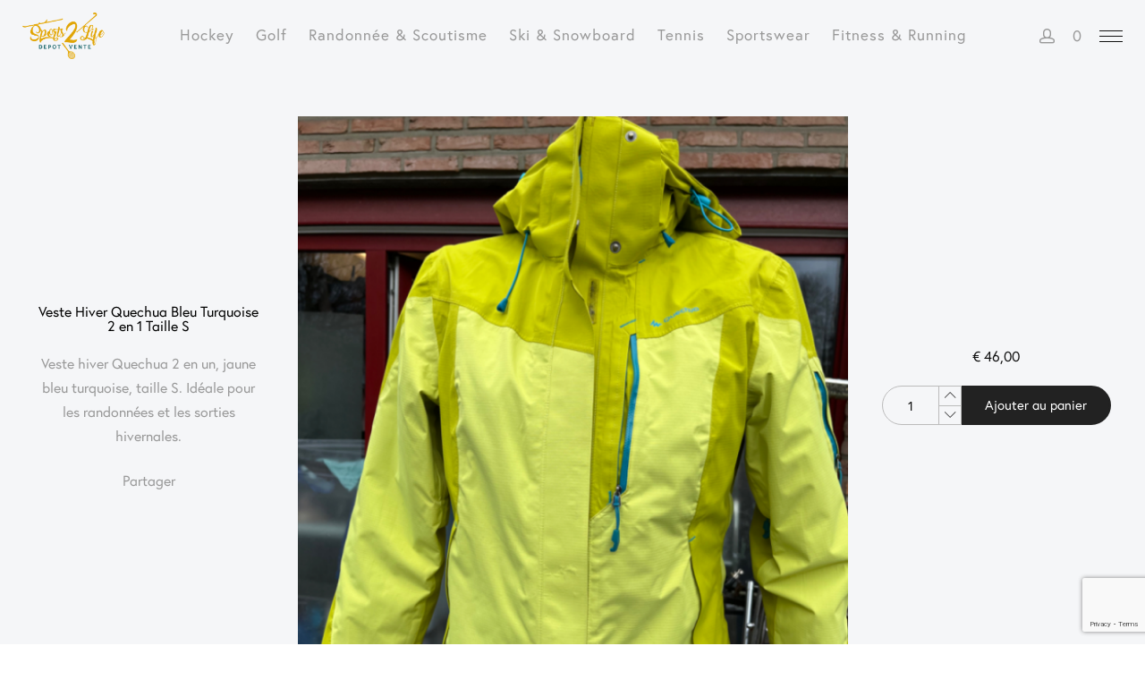

--- FILE ---
content_type: text/html; charset=UTF-8
request_url: https://www.sports2life.be/article/veste-hiver-deux-en-quechua-jaune-bleu-turquoise-taille-s/
body_size: 17719
content:
<!DOCTYPE html>
<html lang="fr-FR" class="no-js po-woo po-account-nav-woo po-single-height ">
<head>
	<meta charset="UTF-8">
	<meta name="viewport" content="width=device-width">
	<link rel="profile" href="https://gmpg.org/xfn/11">
	<link rel="pingback" href="https://www.sports2life.be/xmlrpc.php">
	<meta name='robots' content='index, follow, max-image-preview:large, max-snippet:-1, max-video-preview:-1' />
	
	<script>window._wca = window._wca || [];</script>

	<!-- This site is optimized with the Yoast SEO plugin v25.3.1 - https://yoast.com/wordpress/plugins/seo/ -->
	<link media="all" href="https://www.sports2life.be/wp-content/cache/autoptimize/css/autoptimize_4bda852a2c4e00af0a6d1a1facdd4d95.css" rel="stylesheet"><title>Veste Hiver Quechua Bleu Turquoise 2 en 1 Taille S - Sports2Life</title>
	<link rel="canonical" href="https://www.sports2life.be/article/veste-hiver-deux-en-quechua-jaune-bleu-turquoise-taille-s/" />
	<meta property="og:locale" content="fr_FR" />
	<meta property="og:type" content="article" />
	<meta property="og:title" content="Veste Hiver Quechua Bleu Turquoise 2 en 1 Taille S - Sports2Life" />
	<meta property="og:description" content="Veste hiver Quechua 2 en un, jaune bleu turquoise, taille S. Idéale pour les randonnées et les sorties hivernales." />
	<meta property="og:url" content="https://www.sports2life.be/article/veste-hiver-deux-en-quechua-jaune-bleu-turquoise-taille-s/" />
	<meta property="og:site_name" content="Sports2Life" />
	<meta property="article:publisher" content="https://www.facebook.com/sports2life.be/" />
	<meta property="article:modified_time" content="2024-12-06T10:07:06+00:00" />
	<meta property="og:image" content="https://www.sports2life.be/wp-content/uploads/2022/02/1644840753404.png" />
	<meta property="og:image:width" content="750" />
	<meta property="og:image:height" content="1000" />
	<meta property="og:image:type" content="image/png" />
	<meta name="twitter:card" content="summary_large_image" />
	<meta name="twitter:label1" content="Durée de lecture estimée" />
	<meta name="twitter:data1" content="1 minute" />
	<script type="application/ld+json" class="yoast-schema-graph">{"@context":"https://schema.org","@graph":[{"@type":"WebPage","@id":"https://www.sports2life.be/article/veste-hiver-deux-en-quechua-jaune-bleu-turquoise-taille-s/","url":"https://www.sports2life.be/article/veste-hiver-deux-en-quechua-jaune-bleu-turquoise-taille-s/","name":"Veste Hiver Quechua Bleu Turquoise 2 en 1 Taille S - Sports2Life","isPartOf":{"@id":"https://www.sports2life.be/#website"},"primaryImageOfPage":{"@id":"https://www.sports2life.be/article/veste-hiver-deux-en-quechua-jaune-bleu-turquoise-taille-s/#primaryimage"},"image":{"@id":"https://www.sports2life.be/article/veste-hiver-deux-en-quechua-jaune-bleu-turquoise-taille-s/#primaryimage"},"thumbnailUrl":"https://www.sports2life.be/wp-content/uploads/2022/02/1644840753404.png","datePublished":"2022-02-14T12:12:36+00:00","dateModified":"2024-12-06T10:07:06+00:00","breadcrumb":{"@id":"https://www.sports2life.be/article/veste-hiver-deux-en-quechua-jaune-bleu-turquoise-taille-s/#breadcrumb"},"inLanguage":"fr-FR","potentialAction":[{"@type":"ReadAction","target":["https://www.sports2life.be/article/veste-hiver-deux-en-quechua-jaune-bleu-turquoise-taille-s/"]}]},{"@type":"ImageObject","inLanguage":"fr-FR","@id":"https://www.sports2life.be/article/veste-hiver-deux-en-quechua-jaune-bleu-turquoise-taille-s/#primaryimage","url":"https://www.sports2life.be/wp-content/uploads/2022/02/1644840753404.png","contentUrl":"https://www.sports2life.be/wp-content/uploads/2022/02/1644840753404.png","width":750,"height":1000},{"@type":"BreadcrumbList","@id":"https://www.sports2life.be/article/veste-hiver-deux-en-quechua-jaune-bleu-turquoise-taille-s/#breadcrumb","itemListElement":[{"@type":"ListItem","position":1,"name":"Accueil","item":"https://www.sports2life.be/"},{"@type":"ListItem","position":2,"name":"Shop","item":"https://www.sports2life.be/shop/"},{"@type":"ListItem","position":3,"name":"Veste Hiver Quechua Bleu Turquoise 2 en 1 Taille S"}]},{"@type":"WebSite","@id":"https://www.sports2life.be/#website","url":"https://www.sports2life.be/","name":"Sports2Life","description":"Des petites occasions pour des grands sportifs !","publisher":{"@id":"https://www.sports2life.be/#organization"},"potentialAction":[{"@type":"SearchAction","target":{"@type":"EntryPoint","urlTemplate":"https://www.sports2life.be/?s={search_term_string}"},"query-input":{"@type":"PropertyValueSpecification","valueRequired":true,"valueName":"search_term_string"}}],"inLanguage":"fr-FR"},{"@type":"Organization","@id":"https://www.sports2life.be/#organization","name":"Sports2Life","url":"https://www.sports2life.be/","logo":{"@type":"ImageObject","inLanguage":"fr-FR","@id":"https://www.sports2life.be/#/schema/logo/image/","url":"https://www.sports2life.be/wp-content/uploads/2020/04/sports2life-petit2-copie.png","contentUrl":"https://www.sports2life.be/wp-content/uploads/2020/04/sports2life-petit2-copie.png","width":320,"height":181,"caption":"Sports2Life"},"image":{"@id":"https://www.sports2life.be/#/schema/logo/image/"},"sameAs":["https://www.facebook.com/sports2life.be/"]}]}</script>
	<!-- / Yoast SEO plugin. -->


<link rel='dns-prefetch' href='//www.googletagmanager.com' />
<link rel='dns-prefetch' href='//code.jquery.com' />
<link rel='dns-prefetch' href='//use.typekit.net' />
<link rel='dns-prefetch' href='//stats.wp.com' />
<link rel="alternate" type="application/rss+xml" title="Sports2Life &raquo; Flux" href="https://www.sports2life.be/feed/" />
<link rel="alternate" type="application/rss+xml" title="Sports2Life &raquo; Flux des commentaires" href="https://www.sports2life.be/comments/feed/" />
<script type="text/javascript">
/* <![CDATA[ */
window._wpemojiSettings = {"baseUrl":"https:\/\/s.w.org\/images\/core\/emoji\/16.0.1\/72x72\/","ext":".png","svgUrl":"https:\/\/s.w.org\/images\/core\/emoji\/16.0.1\/svg\/","svgExt":".svg","source":{"concatemoji":"https:\/\/www.sports2life.be\/wp-includes\/js\/wp-emoji-release.min.js?ver=6.8.3"}};
/*! This file is auto-generated */
!function(s,n){var o,i,e;function c(e){try{var t={supportTests:e,timestamp:(new Date).valueOf()};sessionStorage.setItem(o,JSON.stringify(t))}catch(e){}}function p(e,t,n){e.clearRect(0,0,e.canvas.width,e.canvas.height),e.fillText(t,0,0);var t=new Uint32Array(e.getImageData(0,0,e.canvas.width,e.canvas.height).data),a=(e.clearRect(0,0,e.canvas.width,e.canvas.height),e.fillText(n,0,0),new Uint32Array(e.getImageData(0,0,e.canvas.width,e.canvas.height).data));return t.every(function(e,t){return e===a[t]})}function u(e,t){e.clearRect(0,0,e.canvas.width,e.canvas.height),e.fillText(t,0,0);for(var n=e.getImageData(16,16,1,1),a=0;a<n.data.length;a++)if(0!==n.data[a])return!1;return!0}function f(e,t,n,a){switch(t){case"flag":return n(e,"\ud83c\udff3\ufe0f\u200d\u26a7\ufe0f","\ud83c\udff3\ufe0f\u200b\u26a7\ufe0f")?!1:!n(e,"\ud83c\udde8\ud83c\uddf6","\ud83c\udde8\u200b\ud83c\uddf6")&&!n(e,"\ud83c\udff4\udb40\udc67\udb40\udc62\udb40\udc65\udb40\udc6e\udb40\udc67\udb40\udc7f","\ud83c\udff4\u200b\udb40\udc67\u200b\udb40\udc62\u200b\udb40\udc65\u200b\udb40\udc6e\u200b\udb40\udc67\u200b\udb40\udc7f");case"emoji":return!a(e,"\ud83e\udedf")}return!1}function g(e,t,n,a){var r="undefined"!=typeof WorkerGlobalScope&&self instanceof WorkerGlobalScope?new OffscreenCanvas(300,150):s.createElement("canvas"),o=r.getContext("2d",{willReadFrequently:!0}),i=(o.textBaseline="top",o.font="600 32px Arial",{});return e.forEach(function(e){i[e]=t(o,e,n,a)}),i}function t(e){var t=s.createElement("script");t.src=e,t.defer=!0,s.head.appendChild(t)}"undefined"!=typeof Promise&&(o="wpEmojiSettingsSupports",i=["flag","emoji"],n.supports={everything:!0,everythingExceptFlag:!0},e=new Promise(function(e){s.addEventListener("DOMContentLoaded",e,{once:!0})}),new Promise(function(t){var n=function(){try{var e=JSON.parse(sessionStorage.getItem(o));if("object"==typeof e&&"number"==typeof e.timestamp&&(new Date).valueOf()<e.timestamp+604800&&"object"==typeof e.supportTests)return e.supportTests}catch(e){}return null}();if(!n){if("undefined"!=typeof Worker&&"undefined"!=typeof OffscreenCanvas&&"undefined"!=typeof URL&&URL.createObjectURL&&"undefined"!=typeof Blob)try{var e="postMessage("+g.toString()+"("+[JSON.stringify(i),f.toString(),p.toString(),u.toString()].join(",")+"));",a=new Blob([e],{type:"text/javascript"}),r=new Worker(URL.createObjectURL(a),{name:"wpTestEmojiSupports"});return void(r.onmessage=function(e){c(n=e.data),r.terminate(),t(n)})}catch(e){}c(n=g(i,f,p,u))}t(n)}).then(function(e){for(var t in e)n.supports[t]=e[t],n.supports.everything=n.supports.everything&&n.supports[t],"flag"!==t&&(n.supports.everythingExceptFlag=n.supports.everythingExceptFlag&&n.supports[t]);n.supports.everythingExceptFlag=n.supports.everythingExceptFlag&&!n.supports.flag,n.DOMReady=!1,n.readyCallback=function(){n.DOMReady=!0}}).then(function(){return e}).then(function(){var e;n.supports.everything||(n.readyCallback(),(e=n.source||{}).concatemoji?t(e.concatemoji):e.wpemoji&&e.twemoji&&(t(e.twemoji),t(e.wpemoji)))}))}((window,document),window._wpemojiSettings);
/* ]]> */
</script>















<!--[if IE 9]>
<link rel='stylesheet' id='float-ie9-css' href='https://www.sports2life.be/wp-content/themes/float/css/ie9.css?ver=1.0' type='text/css' media='all' />
<![endif]-->
<script type="text/template" id="tmpl-variation-template">
	<div class="woocommerce-variation-description">{{{ data.variation.variation_description }}}</div>
	<div class="woocommerce-variation-price">{{{ data.variation.price_html }}}</div>
	<div class="woocommerce-variation-availability">{{{ data.variation.availability_html }}}</div>
</script>
<script type="text/template" id="tmpl-unavailable-variation-template">
	<p role="alert">Désolé, ce produit n&rsquo;est pas disponible. Veuillez choisir une combinaison différente.</p>
</script>
<script type="text/javascript" id="woocommerce-google-analytics-integration-gtag-js-after">
/* <![CDATA[ */
/* Google Analytics for WooCommerce (gtag.js) */
					window.dataLayer = window.dataLayer || [];
					function gtag(){dataLayer.push(arguments);}
					// Set up default consent state.
					for ( const mode of [{"analytics_storage":"denied","ad_storage":"denied","ad_user_data":"denied","ad_personalization":"denied","region":["AT","BE","BG","HR","CY","CZ","DK","EE","FI","FR","DE","GR","HU","IS","IE","IT","LV","LI","LT","LU","MT","NL","NO","PL","PT","RO","SK","SI","ES","SE","GB","CH"]}] || [] ) {
						gtag( "consent", "default", { "wait_for_update": 500, ...mode } );
					}
					gtag("js", new Date());
					gtag("set", "developer_id.dOGY3NW", true);
					gtag("config", "UA-104157879-1", {"track_404":true,"allow_google_signals":true,"logged_in":false,"linker":{"domains":[],"allow_incoming":false},"custom_map":{"dimension1":"logged_in"}});
/* ]]> */
</script>
<script type="text/javascript" src="https://code.jquery.com/jquery-2.2.4.min.js?ver=2.2.4" id="jquery-js"></script>



<script type="text/javascript" id="wc-add-to-cart-js-extra">
/* <![CDATA[ */
var wc_add_to_cart_params = {"ajax_url":"\/wp-admin\/admin-ajax.php","wc_ajax_url":"\/?wc-ajax=%%endpoint%%","i18n_view_cart":"Voir le panier","cart_url":"https:\/\/www.sports2life.be\/cart\/","is_cart":"","cart_redirect_after_add":"no"};
/* ]]> */
</script>


<script type="text/javascript" id="woocommerce-js-extra">
/* <![CDATA[ */
var woocommerce_params = {"ajax_url":"\/wp-admin\/admin-ajax.php","wc_ajax_url":"\/?wc-ajax=%%endpoint%%","i18n_password_show":"Afficher le mot de passe","i18n_password_hide":"Masquer le mot de passe"};
/* ]]> */
</script>


<script type="text/javascript" id="WCPAY_ASSETS-js-extra">
/* <![CDATA[ */
var wcpayAssets = {"url":"https:\/\/www.sports2life.be\/wp-content\/plugins\/woocommerce-payments\/dist\/"};
/* ]]> */
</script>
<script type="text/javascript" src="//use.typekit.net/awl5tya.js?ver=1.0.0" id="typekit-js"></script>
<script type="text/javascript" id="typekit-js-after">
/* <![CDATA[ */
try{Typekit.load();}catch(e){}
/* ]]> */
</script>
<script type="text/javascript" id="love-it-js-extra">
/* <![CDATA[ */
var love_it_vars = {"ajaxurl":"https:\/\/www.sports2life.be\/wp-admin\/admin-ajax.php","nonce":"b5b9b41889","loved":"","already_loved_message":"","error_message":"D\u00e9sol\u00e9, il y a eu un probl\u00e8me lors du traitement de votre demande.","logged_in":"false"};
/* ]]> */
</script>


<script type="text/javascript" src="https://stats.wp.com/s-202604.js" id="woocommerce-analytics-js" defer="defer" data-wp-strategy="defer"></script>

<script type="text/javascript" id="wp-util-js-extra">
/* <![CDATA[ */
var _wpUtilSettings = {"ajax":{"url":"\/wp-admin\/admin-ajax.php"}};
/* ]]> */
</script>

<script type="text/javascript" id="wc-add-to-cart-variation-js-extra">
/* <![CDATA[ */
var wc_add_to_cart_variation_params = {"wc_ajax_url":"\/?wc-ajax=%%endpoint%%","i18n_no_matching_variations_text":"D\u00e9sol\u00e9, aucun produit ne r\u00e9pond \u00e0 vos crit\u00e8res. Veuillez choisir une combinaison diff\u00e9rente.","i18n_make_a_selection_text":"Veuillez s\u00e9lectionner des options du produit avant de l\u2019ajouter \u00e0 votre panier.","i18n_unavailable_text":"D\u00e9sol\u00e9, ce produit n\u2019est pas disponible. Veuillez choisir une combinaison diff\u00e9rente.","i18n_reset_alert_text":"Votre s\u00e9lection a \u00e9t\u00e9 r\u00e9initialis\u00e9e. Veuillez s\u00e9lectionner des options du produit avant de l\u2019ajouter \u00e0 votre panier."};
/* ]]> */
</script>

<link rel="https://api.w.org/" href="https://www.sports2life.be/wp-json/" /><link rel="alternate" title="JSON" type="application/json" href="https://www.sports2life.be/wp-json/wp/v2/product/20568" /><link rel="EditURI" type="application/rsd+xml" title="RSD" href="https://www.sports2life.be/xmlrpc.php?rsd" />
<meta name="generator" content="WordPress 6.8.3" />
<link rel='shortlink' href='https://www.sports2life.be/?p=20568' />
<link rel="alternate" title="oEmbed (JSON)" type="application/json+oembed" href="https://www.sports2life.be/wp-json/oembed/1.0/embed?url=https%3A%2F%2Fwww.sports2life.be%2Farticle%2Fveste-hiver-deux-en-quechua-jaune-bleu-turquoise-taille-s%2F" />
<link rel="alternate" title="oEmbed (XML)" type="text/xml+oembed" href="https://www.sports2life.be/wp-json/oembed/1.0/embed?url=https%3A%2F%2Fwww.sports2life.be%2Farticle%2Fveste-hiver-deux-en-quechua-jaune-bleu-turquoise-taille-s%2F&#038;format=xml" />
<script type="text/javascript">
				var po_wishlist_ajaxurl = 'https://www.sports2life.be/wp-admin/admin-ajax.php';
			</script>	
		<meta name="pinterest-rich-pin" content="false" /><!-- Google site verification - Google for WooCommerce -->
<meta name="google-site-verification" content="xFAsBYOBqLahxbduRgZn3iAhBG6yrY2hTKyJjfqtDu4" />
	<noscript><style>.woocommerce-product-gallery{ opacity: 1 !important; }</style></noscript>
	<meta name="generator" content="Powered by WPBakery Page Builder - drag and drop page builder for WordPress."/>
<!--[if lte IE 9]><link rel="stylesheet" type="text/css" href="https://www.sports2life.be/wp-content/plugins/js_composer/assets/css/vc_lte_ie9.min.css" media="screen"><![endif]-->			<script  type="text/javascript">
				!function(f,b,e,v,n,t,s){if(f.fbq)return;n=f.fbq=function(){n.callMethod?
					n.callMethod.apply(n,arguments):n.queue.push(arguments)};if(!f._fbq)f._fbq=n;
					n.push=n;n.loaded=!0;n.version='2.0';n.queue=[];t=b.createElement(e);t.async=!0;
					t.src=v;s=b.getElementsByTagName(e)[0];s.parentNode.insertBefore(t,s)}(window,
					document,'script','https://connect.facebook.net/en_US/fbevents.js');
			</script>
			<!-- WooCommerce Facebook Integration Begin -->
			<script  type="text/javascript">

				fbq('init', '685641348288836', {}, {
    "agent": "woocommerce-9.9.5-3.5.3"
});

				document.addEventListener( 'DOMContentLoaded', function() {
					// Insert placeholder for events injected when a product is added to the cart through AJAX.
					document.body.insertAdjacentHTML( 'beforeend', '<div class=\"wc-facebook-pixel-event-placeholder\"></div>' );
				}, false );

			</script>
			<!-- WooCommerce Facebook Integration End -->
			<meta name="generator" content="Powered by Slider Revolution 5.4.6.4 - responsive, Mobile-Friendly Slider Plugin for WordPress with comfortable drag and drop interface." />
<link rel="icon" href="https://www.sports2life.be/wp-content/uploads/2019/06/cropped-cropped-fondtransparent-300x170-32x32.png" sizes="32x32" />
<link rel="icon" href="https://www.sports2life.be/wp-content/uploads/2019/06/cropped-cropped-fondtransparent-300x170-192x192.png" sizes="192x192" />
<link rel="apple-touch-icon" href="https://www.sports2life.be/wp-content/uploads/2019/06/cropped-cropped-fondtransparent-300x170-180x180.png" />
<meta name="msapplication-TileImage" content="https://www.sports2life.be/wp-content/uploads/2019/06/cropped-cropped-fondtransparent-300x170-270x270.png" />
<script type="text/javascript">function setREVStartSize(e){
				try{ var i=jQuery(window).width(),t=9999,r=0,n=0,l=0,f=0,s=0,h=0;					
					if(e.responsiveLevels&&(jQuery.each(e.responsiveLevels,function(e,f){f>i&&(t=r=f,l=e),i>f&&f>r&&(r=f,n=e)}),t>r&&(l=n)),f=e.gridheight[l]||e.gridheight[0]||e.gridheight,s=e.gridwidth[l]||e.gridwidth[0]||e.gridwidth,h=i/s,h=h>1?1:h,f=Math.round(h*f),"fullscreen"==e.sliderLayout){var u=(e.c.width(),jQuery(window).height());if(void 0!=e.fullScreenOffsetContainer){var c=e.fullScreenOffsetContainer.split(",");if (c) jQuery.each(c,function(e,i){u=jQuery(i).length>0?u-jQuery(i).outerHeight(!0):u}),e.fullScreenOffset.split("%").length>1&&void 0!=e.fullScreenOffset&&e.fullScreenOffset.length>0?u-=jQuery(window).height()*parseInt(e.fullScreenOffset,0)/100:void 0!=e.fullScreenOffset&&e.fullScreenOffset.length>0&&(u-=parseInt(e.fullScreenOffset,0))}f=u}else void 0!=e.minHeight&&f<e.minHeight&&(f=e.minHeight);e.c.closest(".rev_slider_wrapper").css({height:f})					
				}catch(d){console.log("Failure at Presize of Slider:"+d)}
			};</script>
<link rel="alternate" type="application/rss+xml" title="RSS" href="https://www.sports2life.be/rsslatest.xml" />		
		<noscript><style type="text/css"> .wpb_animate_when_almost_visible { opacity: 1; }</style></noscript></head>
<body class="wp-singular product-template-default single single-product postid-20568 wp-custom-logo wp-theme-float theme-float woocommerce woocommerce-page woocommerce-no-js wpb-js-composer js-comp-ver-5.4.7 vc_responsive">
		<div id="po-page">
		<div class="po-search-bg po-site-search-bg">
			<div class="icon-chevron-up"></div>
			<div class="po-search-meta po-mobile">
				<form role="search" method="get" id="searchform-site" action="https://www.sports2life.be/">
						<span class="icon-search"></span>
						<input type="text" class="po-product-search" value="" name="s" id="s-site" placeholder="Cherchez dans le contenu du site" />
						<input type="hidden" name="post_type" value="" />
				</form>
			</div>
		</div>
		<div class="po-search-bg po-type-search-bg">
			<div class="icon-chevron-up"></div>
			<div class="po-search-meta po-mobile">
				<form role="search" method="get" id="searchform" action="https://www.sports2life.be/">
						<span class="icon-search"></span>
						<input type="text" class="po-product-search" value="" name="s" id="s"
						placeholder="Rechercher un magasin" />
						<input type="hidden" name="post_type" value="product" />
				</form>
			</div>
		</div>
						<div class="po-nav-container"><div class="po-nav-bar po-show-menu-side-btn po-site-search-nav-no po-transparent po-transparent-hover" data-bg="#FFF" data-text="#777" data-border="#eee" data-button="#111"><div class="po-inner"><nav class="po-horizontal-navigation po-nav-top po-nav-center"><div class="menu-sports2life-top-container"><ul id="menu-sports2life-top" class="menu"><li id="menu-item-6359" class="menu-item menu-item-type-taxonomy menu-item-object-product_cat menu-item-6359"><a href="https://www.sports2life.be/sport/hockey/">Hockey</a></li>
<li id="menu-item-6360" class="menu-item menu-item-type-taxonomy menu-item-object-product_cat menu-item-6360"><a href="https://www.sports2life.be/sport/golf/">Golf</a></li>
<li id="menu-item-6362" class="menu-item menu-item-type-taxonomy menu-item-object-product_cat menu-item-6362"><a href="https://www.sports2life.be/sport/randonnee-scoutisme/">Randonnée &#038; Scoutisme</a></li>
<li id="menu-item-6363" class="menu-item menu-item-type-taxonomy menu-item-object-product_cat current-product-ancestor current-menu-parent current-product-parent menu-item-6363"><a href="https://www.sports2life.be/sport/ski-snowboard/">Ski &#038; Snowboard</a></li>
<li id="menu-item-6364" class="menu-item menu-item-type-taxonomy menu-item-object-product_cat menu-item-6364"><a href="https://www.sports2life.be/sport/tennis/">Tennis</a></li>
<li id="menu-item-11686" class="menu-item menu-item-type-taxonomy menu-item-object-product_cat menu-item-11686"><a href="https://www.sports2life.be/sport/sportswear/">Sportswear</a></li>
<li id="menu-item-7204" class="menu-item menu-item-type-taxonomy menu-item-object-product_cat menu-item-7204"><a href="https://www.sports2life.be/sport/fitness-running/">Fitness &#038; Running</a></li>
</ul></div></nav><div class="po-logo-container po-logo-center"><div class="po-logo-inner"><a href="https://www.sports2life.be"><img width="320" height="181" src="https://www.sports2life.be/wp-content/uploads/2020/04/sports2life-petit2-copie.png" class="po-logo" alt="" decoding="async" fetchpriority="high" data-srcset="https://www.sports2life.be/wp-content/uploads/2020/04/sports2life-petit2-copie.png 320w, https://www.sports2life.be/wp-content/uploads/2020/04/sports2life-petit2-copie-300x170.png 300w" /></a></div></div><nav class="po-navigation-right"><ul><li class="po-account-navigation"><a href="https://www.sports2life.be/?page_id=208" title="Compte"><button class="po-account-button icon-head po-show" id="po-account-slide-top"></button></a><button class="po-account-close-button icon-cross po-close"></button></li><li class="po-cart-navigation"><button id="po-cart-slide-top" class="po-cart-count-button po-show"><span class="po-cart-number">0 </span></button><button class="po-cart-close-button icon-cross po-close"></button></li><li class="po-side-menu-btn-container"><button id="po-side-menu-push-right" class="po-side-menu-btn po-cross"><span class="po-before"></span><span class="po-center"></span><span class="po-after"></span></button></li></ul></nav></div></div></div><div class="po-page-container"><div class="po-page-inner">
	<div id="primary" class="content-area"><main id="main" class="site-main" role="main">
		
			<div id="product-20568" class="post-20568 product type-product status-publish has-post-thumbnail product_cat-ski-snowboard pa_sexe-f first instock shipping-taxable purchasable product-type-simple">
	<div class="po-sp-container">
		<div class="woocommerce-notices-wrapper"></div>		<div class="po-sp-container-inner ">

		<div class="po-sp-left">
			<div class="po-sp-inner">

				<h1 itemprop="name" class="product_title entry-title">Veste Hiver Quechua Bleu Turquoise 2 en 1 Taille S</h1>
				<div class="po-responsive po-lg">
					<div class="woocommerce-product-details__short-description">
	<p>Veste hiver Quechua 2 en un, jaune bleu turquoise, taille S. Idéale pour les randonnées et les sorties hivernales.</p>
</div>
				</div>
				<div class="po-responsive po-xs">
					<p class="price"><span class="woocommerce-Price-amount amount"><bdi><span class="woocommerce-Price-currencySymbol">&euro;</span>&nbsp;46,00</bdi></span></p>
				</div>
				<div class="po-responsive po-lg">
					<div class="po-sp-share">
						<p>Partager</p>
						<div class="po-sp-share-links">
							<a href="https://twitter.com/share?url=https://www.sports2life.be/article/veste-hiver-deux-en-quechua-jaune-bleu-turquoise-taille-s/" onClick="javascript:window.open(this.href,
		            '', 'menubar=no,toolbar=no,resizable=yes,scrollbars=yes,height=260,width=600');return false;" class="icon-twitter"></a>
		          <a href="https://www.facebook.com/sharer.php?u=https://www.sports2life.be/article/veste-hiver-deux-en-quechua-jaune-bleu-turquoise-taille-s/" class="icon-facebook" target="_blank"></a>
		          <a href="https://pinterest.com/pin/create/bookmarklet/?media=https://www.sports2life.be/wp-content/uploads/2022/02/1644840753404.png&url=https://www.sports2life.be/article/veste-hiver-deux-en-quechua-jaune-bleu-turquoise-taille-s/&is_video=false&description=Veste%20Hiver%20Quechua%20Bleu%20Turquoise%202%20en%201%20Taille%20S" class="icon-pinterest" target="_blank"></a>
						</div>
					</div>
				</div>
			</div>
		</div>
		<div class="po-images-container">
			<div class="po-product-slider">
				<div class="woocommerce-product-gallery woocommerce-product-gallery--with-images woocommerce-product-gallery--columns-4 images chocolat-parent" data-columns="4">
		<a href="https://www.sports2life.be/wp-content/uploads/2022/02/1644840753404.png" class="chocolat-image"><div data-thumb="https://www.sports2life.be/wp-content/uploads/2022/02/1644840753404-300x300.png" class="woocommerce-product-gallery__image"><img width="600" height="800" src="https://www.sports2life.be/wp-content/uploads/2022/02/1644840753404-600x800.png" class="attachment-woocommerce_single size-woocommerce_single wp-post-image" alt="" title="1644840753404.png" data-caption="" data-large_image="https://www.sports2life.be/wp-content/uploads/2022/02/1644840753404.png" data-large_image_width="750" data-large_image_height="1000" decoding="async" data-srcset="https://www.sports2life.be/wp-content/uploads/2022/02/1644840753404-600x800.png 600w, https://www.sports2life.be/wp-content/uploads/2022/02/1644840753404-225x300.png 225w, https://www.sports2life.be/wp-content/uploads/2022/02/1644840753404.png 750w" /></div></a></div>
			</div>
								</div>
		<div class="po-sp-right">
			<div class="po-sp-inner">
				<div class="po-responsive po-md">
					<h1 itemprop="name" class="product_title entry-title">Veste Hiver Quechua Bleu Turquoise 2 en 1 Taille S</h1>
				</div>
				<div class="po-price">
				<p class="price"><span class="woocommerce-Price-amount amount"><bdi><span class="woocommerce-Price-currencySymbol">&euro;</span>&nbsp;46,00</bdi></span></p>
				</div>
				<div class="po-responsive po-md po-xs">
					<div class="woocommerce-product-details__short-description">
	<p>Veste hiver Quechua 2 en un, jaune bleu turquoise, taille S. Idéale pour les randonnées et les sorties hivernales.</p>
</div>
				</div>
				<div class="po-sp-share">
					<p>Partager</p>
					<div class="po-sp-share-links">
						<a href="https://twitter.com/share?url=https://www.sports2life.be/article/veste-hiver-deux-en-quechua-jaune-bleu-turquoise-taille-s/" onClick="javascript:window.open(this.href,
	            '', 'menubar=no,toolbar=no,resizable=yes,scrollbars=yes,height=260,width=600');return false;" class="icon-twitter"></a>
	          <a href="https://www.facebook.com/sharer.php?u=https://www.sports2life.be/article/veste-hiver-deux-en-quechua-jaune-bleu-turquoise-taille-s/" class="icon-facebook" target="_blank"></a>
	          <a href="https://pinterest.com/pin/create/bookmarklet/?media=https://www.sports2life.be/wp-content/uploads/2022/02/1644840753404.png&url=https://www.sports2life.be/article/veste-hiver-deux-en-quechua-jaune-bleu-turquoise-taille-s/&is_video=false&description=Veste%20Hiver%20Quechua%20Bleu%20Turquoise%202%20en%201%20Taille%20S" class="icon-pinterest" target="_blank"></a>
					</div>
				</div>
				
	
	<form class="cart" method="post" enctype='multipart/form-data'>
			<div class="quantity">
		<input type="number" id="quantity_696de788ed09c" class="input-text qty text" step="1" min="1" max="" name="quantity" value="1" title="Qté" size="4" pattern="[0-9]*" inputmode="numeric" />
	</div>
	
		<a href="?add-to-cart=20568" rel="nofollow" data-product_id="20568" data-product_sku="" data-quantity="1" class="po-button-block button add_to_cart_button product_type_simple"><ul class="po-loader"><li></li><li></li><li></li></ul><span>Ajouter au panier</span></a>	 	<div class="po-clear"></div>
			</form>

	
				<div class="po-clear"></div>
								</div>
			</div>
		</div>
	</div>

	<div class="product_meta">

	
	
	<span class="posted_in">Catégorie : <a href="https://www.sports2life.be/sport/ski-snowboard/" rel="tag">Ski &amp; Snowboard</a></span>
	
	
</div>

	<div id="po-sp-details" class="site-content po-standard">
		<nav class="woocommerce-breadcrumb" aria-label="Breadcrumb"><a href="https://www.sports2life.be">Accueil</a>&nbsp;&#47;&nbsp;<a href="https://www.sports2life.be/sport/ski-snowboard/">Ski &amp; Snowboard</a>&nbsp;&#47;&nbsp;Veste Hiver Quechua Bleu Turquoise 2 en 1 Taille S</nav>
	<div class="woocommerce-tabs wc-tabs-wrapper">
		<ul class="tabs wc-tabs">
							<li role="presentation" class="description_tab">
					<a role="tab" data-toggle="tab" href="#tab-description">Description</a>
				</li>
					</ul>
		<div class="tab-content">
							<div role="tabpanel" class="panel entry-content wc-tab tab-pane" id="tab-description">
					<div class="po-formating">
	<p>Découvrez la <strong>Veste Hiver Deux en Un Quechua</strong>, une pièce incontournable pour affronter les rigueurs de l&rsquo;hiver tout en restant élégant. Avec son coloris <strong>jaune bleu turquoise</strong>, cette veste se démarque par son style moderne et dynamique. Conçue pour un usage polyvalent, elle se transforme facilement pour s&rsquo;adapter à toutes vos aventures en extérieur.  </p>
<p>Fabriquée par Quechua, une marque reconnue pour sa qualité dans les vêtements outdoor, cette veste est parfaite pour les randonneurs et les amateurs de sports d&rsquo;hiver. Grâce à sa conception innovante, vous pouvez porter cette veste de différentes manières. Utilisez-la comme une manteau isolant ou retirez la doublure pour une veste plus légère idéal pour les journées plus douces.</p>
<p>La taille S est parfaitement adaptée pour ceux qui recherchent une coupe ajustée sans compromettre le confort. Les détails pratiques incluent des poches profondes pour garder vos mains au chaud et un col montant qui protège contre le vent glacial. <strong>Veste Quechua Bleu</strong>, adaptée pour une variété d&rsquo;activités, elle vous accompagnera lors de vos randonnées, sorties urbaines, et même lors de vos trajets quotidiens.</p>
<p>Les matériaux utilisés sont à la fois durables et respirants, vous garantissant un confort prolongé même lors des journées les plus actives. Cette veste est également facile à entretenir, vous permettant de rester au chaud sans tracas. Avec la <strong>Veste Hiver Quechua</strong>, soyez prêt pour toutes vos aventures d&rsquo;hiver en alliant praticité et style.</p>
</div>
				</div>
					</div>
	</div>

		<div class="po-clear"></div>

		
	<nav class="navigation post-navigation" aria-label="Publications">
		<h2 class="screen-reader-text">Navigation de l’article</h2>
		<div class="nav-links"><div class="nav-previous"><a href="https://www.sports2life.be/article/ya-pas-pire-jy-veste-couleur-taupe-taille-s-a-passe-par-la-tete/" rel="prev"><span class="po-post-nav">Ancien</span> <span class="po-post-nav-title">Napapirji veste couleur taupe taille S a passé par la tête</span></a></div><div class="nav-next"><a href="https://www.sports2life.be/article/pantalon-ski-fusalp-taille-12-ans-super-technique-couleur-corail/" rel="next"><span class="po-post-nav">Nouveau</span> <span class="po-post-nav-title">Pantalon Ski  fusAlp taille 12 ans super technique couleur corail</span></a></div></div>
	</nav>		<div class="po-clear"></div>
				 <div class="po-back-to-posts-container">
			<a class="po-back-to-posts" href="https://www.sports2life.be/shop/">
			  <ul>
			    <li></li>
			    <li></li>
			    <li></li>
			  </ul>
			</a>
		</div>
		<div class="po-products-related">
			
	<section class="related products">

		<h2 class="po-related-title">Produits connexes</h2>

		<ul class="products columns-4" data-loading="Chargement...">

			
				<li class="post-9805 product type-product status-publish has-post-thumbnail product_cat-ski-snowboard pa_sexe-enfant first instock shipping-taxable purchasable product-type-simple" data-animation="fade-in" data-delay="0" data-title="Pantalon de ski Firefly &#8211; Confort et Performance sur les Pistes">
	<div class="po-qv"><div class="po-qv-inner"><a href="/article/veste-hiver-deux-en-quechua-jaune-bleu-turquoise-taille-s/?wc-api=PIXELOBJECT_QV&#038;product=9805&#038;width=1000&#038;height=auto&#038;ajax=true" title="Rapide aperçu" class="quick-view-button button icon-plus"></a></div></div>		<a class="po-img-link" href="https://www.sports2life.be/article/pantalon-de-ski-firefly/">
			<div class="po-image-container">
				<img width="300" height="300" src="https://placehold.it/300x300/f4f5f7/f4f5f7" class="attachment-shop_catalog lazy wp-post-image" alt="" data-original="https://www.sports2life.be/wp-content/uploads/2019/02/IMG_5446-300x300.jpg" decoding="async" data-srcset="https://www.sports2life.be/wp-content/uploads/2019/02/IMG_5446-300x300.jpg 300w, https://www.sports2life.be/wp-content/uploads/2019/02/IMG_5446-150x150.jpg 150w, https://www.sports2life.be/wp-content/uploads/2019/02/IMG_5446-100x100.jpg 100w" />			</div>
		</a>
		<div class="po-details-left">
			<a href="https://www.sports2life.be/article/pantalon-de-ski-firefly/">
				<h2 class="woocommerce-loop-product__title">Pantalon de ski Firefly &#8211; Confort et Performance sur les Pistes</h2>			</a>
						<div class="po-clear"></div>
			<a href="?add-to-cart=9805" rel="nofollow" data-product_id="9805" data-product_sku="" data-quantity="1" class="button add_to_cart_button product_type_simple">
	<ul class="po-loader">
	  <li></li>
	  <li></li>
	  <li></li>
	</ul>
	<span>Ajouter au panier</span>
</a>		</div>
		<div class="po-details-right">
			
	<span class="price"><span class="woocommerce-Price-amount amount"><bdi><span class="woocommerce-Price-currencySymbol">&euro;</span>&nbsp;18,00</bdi></span></span>
			<div class="po-clear"></div>
		</div>
		<div class="po-clear"></div>
</li>

			
				<li class="post-9552 product type-product status-publish has-post-thumbnail product_cat-ski-snowboard  instock shipping-taxable purchasable product-type-simple" data-animation="fade-in" data-delay="0" data-title="Combinaison Rouge DEGRE 7 pour Bébé &#8211; Taille 18 Mois avec Doublure Chaude">
	<div class="po-qv"><div class="po-qv-inner"><a href="/article/veste-hiver-deux-en-quechua-jaune-bleu-turquoise-taille-s/?wc-api=PIXELOBJECT_QV&#038;product=9552&#038;width=1000&#038;height=auto&#038;ajax=true" title="Rapide aperçu" class="quick-view-button button icon-plus"></a></div></div>		<a class="po-img-link" href="https://www.sports2life.be/article/combinaison-degre-7-rouge-bb-t-18-mois-fourree/">
			<div class="po-image-container">
				<img width="300" height="300" src="https://placehold.it/300x300/f4f5f7/f4f5f7" class="attachment-shop_catalog lazy wp-post-image" alt="" data-original="https://www.sports2life.be/wp-content/uploads/2019/01/IMG_0176-300x300.jpg" decoding="async" loading="lazy" data-srcset="https://www.sports2life.be/wp-content/uploads/2019/01/IMG_0176-300x300.jpg 300w, https://www.sports2life.be/wp-content/uploads/2019/01/IMG_0176-150x150.jpg 150w, https://www.sports2life.be/wp-content/uploads/2019/01/IMG_0176-100x100.jpg 100w" />			</div>
		</a>
		<div class="po-details-left">
			<a href="https://www.sports2life.be/article/combinaison-degre-7-rouge-bb-t-18-mois-fourree/">
				<h2 class="woocommerce-loop-product__title">Combinaison Rouge DEGRE 7 pour Bébé &#8211; Taille 18 Mois avec Doublure Chaude</h2>			</a>
						<div class="po-clear"></div>
			<a href="?add-to-cart=9552" rel="nofollow" data-product_id="9552" data-product_sku="" data-quantity="1" class="button add_to_cart_button product_type_simple">
	<ul class="po-loader">
	  <li></li>
	  <li></li>
	  <li></li>
	</ul>
	<span>Ajouter au panier</span>
</a>		</div>
		<div class="po-details-right">
			
	<span class="price"><span class="woocommerce-Price-amount amount"><bdi><span class="woocommerce-Price-currencySymbol">&euro;</span>&nbsp;28,00</bdi></span></span>
			<div class="po-clear"></div>
		</div>
		<div class="po-clear"></div>
</li>

			
				<li class="post-9768 product type-product status-publish has-post-thumbnail product_cat-ski-snowboard product_cat-randonnee-scoutisme product_cat-sportswear product_cat-fitness-running pa_sexe-m  instock shipping-taxable purchasable product-type-simple" data-animation="fade-in" data-delay="0" data-title="Veste Ripcurl pour adolescent &#8211; Taille 16 ans – Style surfer et confort">
	<div class="po-qv"><div class="po-qv-inner"><a href="/article/veste-hiver-deux-en-quechua-jaune-bleu-turquoise-taille-s/?wc-api=PIXELOBJECT_QV&#038;product=9768&#038;width=1000&#038;height=auto&#038;ajax=true" title="Rapide aperçu" class="quick-view-button button icon-plus"></a></div></div>		<a class="po-img-link" href="https://www.sports2life.be/article/veste-ripcurl-taille-16-ans/">
			<div class="po-image-container">
				<img width="300" height="300" src="https://placehold.it/300x300/f4f5f7/f4f5f7" class="attachment-shop_catalog lazy wp-post-image" alt="" data-original="https://www.sports2life.be/wp-content/uploads/2019/01/IMG_5401-300x300.jpg" decoding="async" loading="lazy" data-srcset="https://www.sports2life.be/wp-content/uploads/2019/01/IMG_5401-300x300.jpg 300w, https://www.sports2life.be/wp-content/uploads/2019/01/IMG_5401-150x150.jpg 150w, https://www.sports2life.be/wp-content/uploads/2019/01/IMG_5401-100x100.jpg 100w" />			</div>
		</a>
		<div class="po-details-left">
			<a href="https://www.sports2life.be/article/veste-ripcurl-taille-16-ans/">
				<h2 class="woocommerce-loop-product__title">Veste Ripcurl pour adolescent &#8211; Taille 16 ans – Style surfer et confort</h2>			</a>
						<div class="po-clear"></div>
			<a href="?add-to-cart=9768" rel="nofollow" data-product_id="9768" data-product_sku="" data-quantity="1" class="button add_to_cart_button product_type_simple">
	<ul class="po-loader">
	  <li></li>
	  <li></li>
	  <li></li>
	</ul>
	<span>Ajouter au panier</span>
</a>		</div>
		<div class="po-details-right">
			
	<span class="price"><span class="woocommerce-Price-amount amount"><bdi><span class="woocommerce-Price-currencySymbol">&euro;</span>&nbsp;29,00</bdi></span></span>
			<div class="po-clear"></div>
		</div>
		<div class="po-clear"></div>
</li>

			
				<li class="post-9633 product type-product status-publish has-post-thumbnail product_cat-ski-snowboard pa_sexe-m last instock shipping-taxable purchasable product-type-simple" data-animation="fade-in" data-delay="0" data-title="Pantalon de Ski Homme XL Noir Neuf Ralph Lauren &#8211; Performance &amp; Style">
	<div class="po-qv"><div class="po-qv-inner"><a href="/article/veste-hiver-deux-en-quechua-jaune-bleu-turquoise-taille-s/?wc-api=PIXELOBJECT_QV&#038;product=9633&#038;width=1000&#038;height=auto&#038;ajax=true" title="Rapide aperçu" class="quick-view-button button icon-plus"></a></div></div>		<a class="po-img-link" href="https://www.sports2life.be/article/pantalon-ski-homme-t-xl-noir-neuf-ralph-lauren/">
			<div class="po-image-container">
				<img width="300" height="300" src="https://placehold.it/300x300/f4f5f7/f4f5f7" class="attachment-shop_catalog lazy wp-post-image" alt="" data-original="https://www.sports2life.be/wp-content/uploads/2019/01/49938159_797876880548863_7724284745240018944_o-300x300.jpg" decoding="async" loading="lazy" data-srcset="https://www.sports2life.be/wp-content/uploads/2019/01/49938159_797876880548863_7724284745240018944_o-300x300.jpg 300w, https://www.sports2life.be/wp-content/uploads/2019/01/49938159_797876880548863_7724284745240018944_o-150x150.jpg 150w, https://www.sports2life.be/wp-content/uploads/2019/01/49938159_797876880548863_7724284745240018944_o-768x768.jpg 768w, https://www.sports2life.be/wp-content/uploads/2019/01/49938159_797876880548863_7724284745240018944_o-1024x1024.jpg 1024w, https://www.sports2life.be/wp-content/uploads/2019/01/49938159_797876880548863_7724284745240018944_o-600x600.jpg 600w, https://www.sports2life.be/wp-content/uploads/2019/01/49938159_797876880548863_7724284745240018944_o-100x100.jpg 100w, https://www.sports2life.be/wp-content/uploads/2019/01/49938159_797876880548863_7724284745240018944_o.jpg 1080w" />			</div>
		</a>
		<div class="po-details-left">
			<a href="https://www.sports2life.be/article/pantalon-ski-homme-t-xl-noir-neuf-ralph-lauren/">
				<h2 class="woocommerce-loop-product__title">Pantalon de Ski Homme XL Noir Neuf Ralph Lauren &#8211; Performance &amp; Style</h2>			</a>
						<div class="po-clear"></div>
			<a href="?add-to-cart=9633" rel="nofollow" data-product_id="9633" data-product_sku="" data-quantity="1" class="button add_to_cart_button product_type_simple">
	<ul class="po-loader">
	  <li></li>
	  <li></li>
	  <li></li>
	</ul>
	<span>Ajouter au panier</span>
</a>		</div>
		<div class="po-details-right">
			
	<span class="price"><span class="woocommerce-Price-amount amount"><bdi><span class="woocommerce-Price-currencySymbol">&euro;</span>&nbsp;58,00</bdi></span></span>
			<div class="po-clear"></div>
		</div>
		<div class="po-clear"></div>
</li>

			
		</ul>

	</section>

		</div>
		<meta itemprop="url" content="https://www.sports2life.be/article/veste-hiver-deux-en-quechua-jaune-bleu-turquoise-taille-s/" />
	</div>

</div><!-- #product-20568 -->


		
	</main></div>
		</div><!-- .site-content -->
							<div class="po-footer-padding"></div>
			<div class="po-whole-footer po-visible po-featured-no"><div class="po-advanced-footer"><div class="po-section po-dark po-footer-columns"><div class="po-section-inner"><div class="po-col-md-3" data-delay="0" data-animation="fade-in"><div data-delay="0" data-animation="fade-in"><div class="po-sideline-header"><div class="po-sideline-header-inner"><h4>Coordonnées</h4></div></div></div><div class="footer-text"><div class="po-ibox po-plain po-img po-left"><div class="po-icon"><div class="po-inner" data-delay="0" style="border-color:#bbb;"><span class="icon-map-marker" style="color:#dd9933;"></span></div></div><div class="po-details"><h5 data-delay="0">18 Drève de mehagne, 4053 Embourg BE</h5></div></div>
<p>&nbsp;</p>
<div class="po-ibox po-plain po-img po-left"><div class="po-icon"><div class="po-inner" data-delay="0" style="border-color:#bbb;"><span class="icon-phone" style="color:#dd9933;"></span></div></div><div class="po-details"><h5 data-delay="0">0470/67.32.83</h5></div></div>
<p>&nbsp;</p>
<div class="po-ibox po-plain po-img po-left"><div class="po-icon"><div class="po-inner" data-delay="0" style="border-color:#bbb;"><span class="icon-mail" style="color:#dd9933;"></span></div></div><div class="po-details"><h5 data-delay="0"><a href="/cdn-cgi/l/email-protection" class="__cf_email__" data-cfemail="4b22252d240b383b24393f387927222d2e65292e">[email&#160;protected]</a></h5></div></div>
</div></div><div class="po-col-lg-6 po-col-lg-offset-3" data-delay="0" data-animation="fade-in"><div data-delay="0" data-animation="fade-in"><div class="po-sideline-header"><div class="po-sideline-header-inner"><h4>Nous contacter</h4></div></div></div><div class="footer-text">
<div class="wpcf7 no-js" id="wpcf7-f5314-o1" lang="en-US" dir="ltr" data-wpcf7-id="5314">
<div class="screen-reader-response"><p role="status" aria-live="polite" aria-atomic="true"></p> <ul></ul></div>
<form action="/article/veste-hiver-deux-en-quechua-jaune-bleu-turquoise-taille-s/#wpcf7-f5314-o1" method="post" class="wpcf7-form init" aria-label="Contact form" novalidate="novalidate" data-status="init">
<div style="display: none;">
<input type="hidden" name="_wpcf7" value="5314" />
<input type="hidden" name="_wpcf7_version" value="6.0.6" />
<input type="hidden" name="_wpcf7_locale" value="en_US" />
<input type="hidden" name="_wpcf7_unit_tag" value="wpcf7-f5314-o1" />
<input type="hidden" name="_wpcf7_container_post" value="0" />
<input type="hidden" name="_wpcf7_posted_data_hash" value="" />
<input type="hidden" name="_wpcf7_recaptcha_response" value="" />
</div>
<p><span class="wpcf7-form-control-wrap" data-name="your-name"><input size="40" maxlength="400" class="wpcf7-form-control wpcf7-text wpcf7-validates-as-required" aria-required="true" aria-invalid="false" placeholder="Votre nom" value="" type="text" name="your-name" /></span>
</p>
<p><span class="wpcf7-form-control-wrap" data-name="your-email"><input size="40" maxlength="400" class="wpcf7-form-control wpcf7-email wpcf7-validates-as-required wpcf7-text wpcf7-validates-as-email" aria-required="true" aria-invalid="false" placeholder="Votre e-mail" value="" type="email" name="your-email" /></span>
</p>
<p><span class="wpcf7-form-control-wrap" data-name="your-subject"><input size="40" maxlength="400" class="wpcf7-form-control wpcf7-text" aria-invalid="false" placeholder="Sujet" value="" type="text" name="your-subject" /></span>
</p>
<p><span class="wpcf7-form-control-wrap" data-name="your-message"><textarea cols="40" rows="10" maxlength="2000" class="wpcf7-form-control wpcf7-textarea" aria-invalid="false" placeholder="Message" name="your-message"></textarea></span>
</p>
<p><input class="wpcf7-form-control wpcf7-submit has-spinner" type="submit" value="Envoyer" />
</p><div class="wpcf7-response-output" aria-hidden="true"></div>
</form>
</div>

</div></div><div class="po-clear"></div></div></div></div><div class="po-section po-dark po-footer-bottom po-af"><div class="po-section-inner"><div class="po-col-md-12" data-delay="0" data-animation="fade-in"><p class="po-copyright">&copy;2026&nbsp;</p><nav class="po-horizontal-navigation po-nav-center"><div class="menu-bottom-container"><ul id="menu-bottom" class="menu"><li id="menu-item-36577" class="menu-item menu-item-type-post_type menu-item-object-page menu-item-36577"><a href="https://www.sports2life.be/conditions-de-retour/">Conditions de Retour</a></li>
</ul></div></nav><div class="po-social"><a href="/cdn-cgi/l/email-protection#f39a9d959cb380839c818780c19f9a9596dd9196" class="icon-mail"></a>
<a href="https://www.facebook.com/sports2life.be/" class="icon-facebook"></a>
</div><div class="po-clear"></div></div><div class="po-clear"></div></div></div></div></div></div><div id="po-menu-mask" class="po-mask"></div><div id="po-account-mask" class="po-mask"></div><div id="po-cart-mask" class="po-mask"></div><nav id="po-side-menu--push-right" class="po-vertical-navigation po-nav-left po-side-menu po-side-menu--push-right"><div class="po-side-inner"><div class="po-my-account-link"><a href="https://www.sports2life.be/?page_id=208" title="Se connecter">Se connecter</a></div><div class="menu-side-menu-container"><ul id="menu-side-menu" class="menu"><li id="menu-item-18322" class="menu-item menu-item-type-taxonomy menu-item-object-product_cat current-product-ancestor current-menu-parent current-product-parent menu-item-18322"><a href="https://www.sports2life.be/sport/ski-snowboard/">Ski &amp; Snowboard</a></li>
<li id="menu-item-18323" class="menu-item menu-item-type-taxonomy menu-item-object-product_cat menu-item-18323"><a href="https://www.sports2life.be/sport/golf/">Golf</a></li>
<li id="menu-item-18324" class="menu-item menu-item-type-taxonomy menu-item-object-product_cat menu-item-18324"><a href="https://www.sports2life.be/sport/tennis/">Tennis</a></li>
<li id="menu-item-18325" class="menu-item menu-item-type-taxonomy menu-item-object-product_cat menu-item-18325"><a href="https://www.sports2life.be/sport/randonnee-scoutisme/">Randonnée &amp; Scoutisme</a></li>
<li id="menu-item-18326" class="menu-item menu-item-type-taxonomy menu-item-object-product_cat menu-item-18326"><a href="https://www.sports2life.be/sport/sportswear/">Sportswear</a></li>
<li id="menu-item-18327" class="menu-item menu-item-type-taxonomy menu-item-object-product_cat menu-item-18327"><a href="https://www.sports2life.be/sport/fitness-running/">Fitness &amp; Running</a></li>
<li id="menu-item-18328" class="menu-item menu-item-type-taxonomy menu-item-object-product_cat menu-item-18328"><a href="https://www.sports2life.be/sport/gymnastique/">Gymnastique &amp; danse</a></li>
<li id="menu-item-18329" class="menu-item menu-item-type-taxonomy menu-item-object-product_cat menu-item-18329"><a href="https://www.sports2life.be/sport/equitation/">Equitation</a></li>
<li id="menu-item-18330" class="menu-item menu-item-type-taxonomy menu-item-object-product_cat menu-item-18330"><a href="https://www.sports2life.be/sport/hockey/">Hockey</a></li>
<li id="menu-item-18331" class="menu-item menu-item-type-taxonomy menu-item-object-product_cat menu-item-18331"><a href="https://www.sports2life.be/sport/velo/">Vélo</a></li>
</ul></div><div class="po-social"><a href="/cdn-cgi/l/email-protection#6e070008012e1d1e011c1a1d5c0207080b400c0b" class="icon-mail"></a>
<a href="https://www.facebook.com/sports2life.be/" class="icon-facebook"></a>
</div><div class="po-side-menu-logo-container"><a href="https://www.sports2life.be"></a></div></div></nav><nav id="po-side-menu--slide-top" class="po-side-menu po-side-menu--slide-top"><div class="widget woocommerce widget_shopping_cart"><h2 class="widgettitle">Panier</h2><div class="widget_shopping_cart_content"></div></div></nav><nav id="po-side-menu--slide-top-account" class="po-side-menu po-side-menu--slide-top woocommerce-account po-top-slide"><div class="woocommerce">

<div class="woocommerce-notices-wrapper"></div>

		<h2>Se connecter</h2>

		<form class="woocommerce-form woocommerce-form-login login" method="post">

			
			<p class="woocommerce-form-row woocommerce-form-row--wide form-row form-row-wide">
				<input placeholder="Nom d&#039;utilisateur ou adresse email" type="text" class="woocommerce-Input woocommerce-Input--text input-text" name="username" id="username" value="" />			</p>
			<p class="woocommerce-form-row woocommerce-form-row--wide form-row form-row-wide">
				<input placeholder="Mot de passe" class="woocommerce-Input woocommerce-Input--text input-text" type="password" name="password" id="password" />
			</p>

			
			<p class="form-row">
				<input type="hidden" id="woocommerce-login-nonce" name="woocommerce-login-nonce" value="b91d3de9a6" /><input type="hidden" name="_wp_http_referer" value="/article/veste-hiver-deux-en-quechua-jaune-bleu-turquoise-taille-s/" />				<input type="submit" class="woocommerce-Button button" name="login" value="Se connecter">
			</p>
			<p class="woocommerce-LostPassword lost_password">
				<a href="https://www.sports2life.be/lost-password/?page_id=208">Mot de passe oublié?</a>
			</p>

			
		</form>


</div></nav><script data-cfasync="false" src="/cdn-cgi/scripts/5c5dd728/cloudflare-static/email-decode.min.js"></script><script type="speculationrules">
{"prefetch":[{"source":"document","where":{"and":[{"href_matches":"\/*"},{"not":{"href_matches":["\/wp-*.php","\/wp-admin\/*","\/wp-content\/uploads\/*","\/wp-content\/*","\/wp-content\/plugins\/*","\/wp-content\/themes\/float\/*","\/*\\?(.+)"]}},{"not":{"selector_matches":"a[rel~=\"nofollow\"]"}},{"not":{"selector_matches":".no-prefetch, .no-prefetch a"}}]},"eagerness":"conservative"}]}
</script>
<script type="application/ld+json">{"@context":"https:\/\/schema.org\/","@type":"BreadcrumbList","itemListElement":[{"@type":"ListItem","position":1,"item":{"name":"Accueil","@id":"https:\/\/www.sports2life.be"}},{"@type":"ListItem","position":2,"item":{"name":"Ski &amp;amp; Snowboard","@id":"https:\/\/www.sports2life.be\/sport\/ski-snowboard\/"}},{"@type":"ListItem","position":3,"item":{"name":"Veste Hiver Quechua Bleu Turquoise 2 en 1 Taille S","@id":"https:\/\/www.sports2life.be\/article\/veste-hiver-deux-en-quechua-jaune-bleu-turquoise-taille-s\/"}}]}</script>			<!-- Facebook Pixel Code -->
			<noscript>
				<img
					height="1"
					width="1"
					style="display:none"
					alt="fbpx"
					src="https://www.facebook.com/tr?id=685641348288836&ev=PageView&noscript=1"
				/>
			</noscript>
			<!-- End Facebook Pixel Code -->
				<script type='text/javascript'>
		(function () {
			var c = document.body.className;
			c = c.replace(/woocommerce-no-js/, 'woocommerce-js');
			document.body.className = c;
		})();
	</script>
	
<script type="text/javascript" src="https://www.googletagmanager.com/gtag/js?id=UA-104157879-1" id="google-tag-manager-js" data-wp-strategy="async"></script>
<script type="text/javascript" src="https://www.sports2life.be/wp-includes/js/dist/hooks.min.js?ver=4d63a3d491d11ffd8ac6" id="wp-hooks-js"></script>
<script type="text/javascript" src="https://www.sports2life.be/wp-includes/js/dist/i18n.min.js?ver=5e580eb46a90c2b997e6" id="wp-i18n-js"></script>
<script type="text/javascript" id="wp-i18n-js-after">
/* <![CDATA[ */
wp.i18n.setLocaleData( { 'text direction\u0004ltr': [ 'ltr' ] } );
/* ]]> */
</script>

<script type="text/javascript" id="woocommerce-google-analytics-integration-js-after">
/* <![CDATA[ */
gtag("config", "AW-16810052519", { "groups": "GLA", "send_page_view": false });
gtag("event", "view_item", {
			send_to: "GLA",
			ecomm_pagetype: "product",
			value: 46.000000,
			items:[{
				id: "gla_20568",
				price: 46.000000,
				google_business_vertical: "retail",
				name: "Veste Hiver Quechua Bleu Turquoise 2 en 1 Taille S",
				category: "Ski &amp; Snowboard",
			}]});
/* ]]> */
</script>

<script type="text/javascript" id="contact-form-7-js-translations">
/* <![CDATA[ */
( function( domain, translations ) {
	var localeData = translations.locale_data[ domain ] || translations.locale_data.messages;
	localeData[""].domain = domain;
	wp.i18n.setLocaleData( localeData, domain );
} )( "contact-form-7", {"translation-revision-date":"2025-02-06 12:02:14+0000","generator":"GlotPress\/4.0.1","domain":"messages","locale_data":{"messages":{"":{"domain":"messages","plural-forms":"nplurals=2; plural=n > 1;","lang":"fr"},"This contact form is placed in the wrong place.":["Ce formulaire de contact est plac\u00e9 dans un mauvais endroit."],"Error:":["Erreur\u00a0:"]}},"comment":{"reference":"includes\/js\/index.js"}} );
/* ]]> */
</script>
<script type="text/javascript" id="contact-form-7-js-before">
/* <![CDATA[ */
var wpcf7 = {
    "api": {
        "root": "https:\/\/www.sports2life.be\/wp-json\/",
        "namespace": "contact-form-7\/v1"
    }
};
/* ]]> */
</script>


<script type="text/javascript" id="mailchimp-woocommerce-js-extra">
/* <![CDATA[ */
var mailchimp_public_data = {"site_url":"https:\/\/www.sports2life.be","ajax_url":"https:\/\/www.sports2life.be\/wp-admin\/admin-ajax.php","disable_carts":"","subscribers_only":"","language":"fr","allowed_to_set_cookies":"1"};
/* ]]> */
</script>









<script type="text/javascript" id="wc-order-attribution-js-extra">
/* <![CDATA[ */
var wc_order_attribution = {"params":{"lifetime":1.0e-5,"session":30,"base64":false,"ajaxurl":"https:\/\/www.sports2life.be\/wp-admin\/admin-ajax.php","prefix":"wc_order_attribution_","allowTracking":true},"fields":{"source_type":"current.typ","referrer":"current_add.rf","utm_campaign":"current.cmp","utm_source":"current.src","utm_medium":"current.mdm","utm_content":"current.cnt","utm_id":"current.id","utm_term":"current.trm","utm_source_platform":"current.plt","utm_creative_format":"current.fmt","utm_marketing_tactic":"current.tct","session_entry":"current_add.ep","session_start_time":"current_add.fd","session_pages":"session.pgs","session_count":"udata.vst","user_agent":"udata.uag"}};
/* ]]> */
</script>

<script type="text/javascript" src="https://www.google.com/recaptcha/api.js?render=6LfYt48UAAAAAB4BGhMUZUTRzFSYsdXRUg26bM0r&amp;ver=3.0" id="google-recaptcha-js"></script>
<script type="text/javascript" src="https://www.sports2life.be/wp-includes/js/dist/vendor/wp-polyfill.min.js?ver=3.15.0" id="wp-polyfill-js"></script>
<script type="text/javascript" id="wpcf7-recaptcha-js-before">
/* <![CDATA[ */
var wpcf7_recaptcha = {
    "sitekey": "6LfYt48UAAAAAB4BGhMUZUTRzFSYsdXRUg26bM0r",
    "actions": {
        "homepage": "homepage",
        "contactform": "contactform"
    }
};
/* ]]> */
</script>

<script type="text/javascript" id="jetpack-stats-js-before">
/* <![CDATA[ */
_stq = window._stq || [];
_stq.push([ "view", JSON.parse("{\"v\":\"ext\",\"blog\":\"239647355\",\"post\":\"20568\",\"tz\":\"1\",\"srv\":\"www.sports2life.be\",\"j\":\"1:14.7\"}") ]);
_stq.push([ "clickTrackerInit", "239647355", "20568" ]);
/* ]]> */
</script>
<script type="text/javascript" src="https://stats.wp.com/e-202604.js" id="jetpack-stats-js" defer="defer" data-wp-strategy="defer"></script>

<script type="text/javascript" id="wc-cart-fragments-js-extra">
/* <![CDATA[ */
var wc_cart_fragments_params = {"ajax_url":"\/wp-admin\/admin-ajax.php","wc_ajax_url":"\/?wc-ajax=%%endpoint%%","cart_hash_key":"wc_cart_hash_06b017d24e701aaac7831efe216a0dfd","fragment_name":"wc_fragments_06b017d24e701aaac7831efe216a0dfd","request_timeout":"5000"};
/* ]]> */
</script>

<script type="text/javascript" src="https://www.sports2life.be/wp-includes/js/dist/dom-ready.min.js?ver=f77871ff7694fffea381" id="wp-dom-ready-js"></script>
<script type="text/javascript" id="wcpay-frontend-tracks-js-extra">
/* <![CDATA[ */
var wcPayFrontendTracks = [{"event":"product_page_view","properties":{"theme_type":"short_code","record_event_data":{"is_admin_event":false,"track_on_all_stores":true}}}];
/* ]]> */
</script>
<script type="text/javascript" id="wcpay-frontend-tracks-js-before">
/* <![CDATA[ */
			var wcpayConfig = wcpayConfig || JSON.parse( decodeURIComponent( '%7B%22publishableKey%22%3Anull%2C%22testMode%22%3Afalse%2C%22accountId%22%3Anull%2C%22ajaxUrl%22%3A%22https%3A%5C%2F%5C%2Fwww.sports2life.be%5C%2Fwp-admin%5C%2Fadmin-ajax.php%22%2C%22wcAjaxUrl%22%3A%22%5C%2F%3Fwc-ajax%3D%25%25endpoint%25%25%22%2C%22createSetupIntentNonce%22%3A%223bae81879a%22%2C%22initWooPayNonce%22%3A%22205bd1c5b3%22%2C%22saveUPEAppearanceNonce%22%3A%225026e333f9%22%2C%22genericErrorMessage%22%3A%22Un%20probl%5Cu00e8me%20est%20survenu%20lors%20du%20traitement%20du%20paiement.%20Veuillez%20consulter%20votre%20bo%5Cu00eete%20de%20r%5Cu00e9ception%20et%20rafra%5Cu00eechir%20la%20page%20pour%20r%5Cu00e9essayer.%22%2C%22fraudServices%22%3A%7B%22stripe%22%3A%5B%5D%2C%22sift%22%3A%7B%22beacon_key%22%3A%221d81b5c86a%22%2C%22user_id%22%3A%22%22%2C%22session_id%22%3A%22st_KUtYnHKNnr4N%5EO3JQUqu6-c%5EYk0S9_t_6780b52691920412363098a360edba%22%7D%7D%2C%22features%22%3A%5B%22products%22%2C%22refunds%22%2C%22tokenization%22%2C%22add_payment_method%22%5D%2C%22forceNetworkSavedCards%22%3Afalse%2C%22locale%22%3A%22fr%22%2C%22isPreview%22%3Afalse%2C%22isSavedCardsEnabled%22%3Atrue%2C%22isPaymentRequestEnabled%22%3Atrue%2C%22isWooPayEnabled%22%3Afalse%2C%22isWoopayExpressCheckoutEnabled%22%3Afalse%2C%22isWoopayFirstPartyAuthEnabled%22%3Afalse%2C%22isWooPayEmailInputEnabled%22%3Atrue%2C%22isWooPayDirectCheckoutEnabled%22%3Afalse%2C%22isWooPayGlobalThemeSupportEnabled%22%3Afalse%2C%22woopayHost%22%3A%22https%3A%5C%2F%5C%2Fpay.woo.com%22%2C%22platformTrackerNonce%22%3A%227cfe26b410%22%2C%22accountIdForIntentConfirmation%22%3A%22%22%2C%22wcpayVersionNumber%22%3A%229.5.0%22%2C%22woopaySignatureNonce%22%3A%2287d2e07259%22%2C%22woopaySessionNonce%22%3A%2264da7e5f98%22%2C%22woopayMerchantId%22%3A239647355%2C%22icon%22%3A%22https%3A%5C%2F%5C%2Fwww.sports2life.be%5C%2Fwp-content%5C%2Fplugins%5C%2Fwoocommerce-payments%5C%2Fassets%5C%2Fimages%5C%2Fpayment-methods%5C%2Fgeneric-card.svg%22%2C%22woopayMinimumSessionData%22%3A%7B%22blog_id%22%3A239647355%2C%22data%22%3A%7B%22session%22%3A%228hmAgJKaBDoK99MPyzCOAJCU7x9O0E5f7QeC5uwVpOO2ZPvYk4K5XM5pETA2a1Y6b2IKHqVQSf7oxHqVdOMqKY4i8xS8EQtINkvuuYrJoLij3dvoZaUxorFdFKYDTSZsKU03%5C%2FhaiRN47reit%5C%2FehcKY7pAkhQHcIbhKh0Kz7FnElIQxhAYqY4kM7aimyZvfcUW%2Bzo0%2BbjJhYAJC2yFNTZS7PqzkGFVFoTososKKY3wrnHzut8flDpUW2%2B22SwBhdvh3F%5C%2FGW458%2BIKqUfd7uXHA5WSbUI1WI56%2B1pqdpjaVBFvduTM%5C%2Fafmse5bTflH%2BjnQWM1MdhHi8yUxm89%2BwXtGiHyy7%2BwfG7TQKVUab85zRVmI9e622w4omLMIDCyN9wwLUi96mMXKk3bDIBd5Ms69wRH5IsLg3EcxlThm9MNwINcpq4XQsew4Dodfoc2T3t24JKCtm1U9EvOre9XFkVNe6SMZQUrYVmqdmRpiucdSJBgHk5Ca3jftpqm7CaSQBz5kDDNswD7zgw2TypBeVpVBGowyt%2BtjZ%5C%2FPKH5IF9OmBc1T1ptavmurX7wwjD%5C%2FmxfwPDVzIgepl%5C%2F7VmekQssDref9w%3D%3D%22%2C%22iv%22%3A%224xGvSbfeJlFXmgG2N8f1Jg%3D%3D%22%2C%22hash%22%3A%22MzYwNTJjZThjZDVhMTlmNDRlMDA0NzIzZDA2OTg5NmU1MzY2MGFhNzcwYzUzMjliNGY3MDM5NWUzY2ZmNTU4OQ%3D%3D%22%7D%7D%2C%22isMultiCurrencyEnabled%22%3Atrue%2C%22accountDescriptor%22%3A%22%22%2C%22addPaymentReturnURL%22%3A%22https%3A%5C%2F%5C%2Fwww.sports2life.be%5C%2Fmethodes-paiement%5C%2F%3Fpage_id%3D208%22%2C%22gatewayId%22%3A%22woocommerce_payments%22%2C%22isCheckout%22%3Afalse%2C%22paymentMethodsConfig%22%3A%7B%22card%22%3A%7B%22isReusable%22%3Atrue%2C%22isBnpl%22%3Afalse%2C%22title%22%3A%22Cartes%22%2C%22icon%22%3A%22https%3A%5C%2F%5C%2Fwww.sports2life.be%5C%2Fwp-content%5C%2Fplugins%5C%2Fwoocommerce-payments%5C%2Fassets%5C%2Fimages%5C%2Fpayment-methods%5C%2Fgeneric-card.svg%22%2C%22darkIcon%22%3A%22https%3A%5C%2F%5C%2Fwww.sports2life.be%5C%2Fwp-content%5C%2Fplugins%5C%2Fwoocommerce-payments%5C%2Fassets%5C%2Fimages%5C%2Fpayment-methods%5C%2Fgeneric-card.svg%22%2C%22showSaveOption%22%3Atrue%2C%22countries%22%3A%5B%5D%2C%22gatewayId%22%3A%22woocommerce_payments%22%2C%22testingInstructions%22%3A%22Utilisez%20une%20carte%20de%20test%20%3Cbutton%20type%3D%5C%22button%5C%22%20class%3D%5C%22js-woopayments-copy-test-number%5C%22%20aria-label%3D%5C%22Cliquer%20pour%20copier%20le%20num%5Cu00e9ro%20de%20test%20dans%20le%20presse-papiers%5C%22%20title%3D%5C%22Copier%20dans%20le%20presse-papiers%5C%22%3E%3Ci%3E%3C%5C%2Fi%3E%3Cspan%3E4242%204242%204242%204242%3C%5C%2Fbutton%3E%20ou%20consultez%20notre%20%3Ca%20href%3D%5C%22https%3A%5C%2F%5C%2Fwoocommerce.com%5C%2Fdocument%5C%2Fwoopayments%5C%2Ftesting-and-troubleshooting%5C%2Ftesting%5C%2F%23test-cards%5C%22%20target%3D%5C%22_blank%5C%22%3Eguide%20de%20test%3C%5C%2Fa%3E.%22%2C%22forceNetworkSavedCards%22%3Afalse%7D%7D%2C%22upeAppearance%22%3Afalse%2C%22upeAddPaymentMethodAppearance%22%3Afalse%2C%22upeBnplProductPageAppearance%22%3Afalse%2C%22upeBnplClassicCartAppearance%22%3Afalse%2C%22upeBnplCartBlockAppearance%22%3Afalse%2C%22wcBlocksUPEAppearance%22%3Afalse%2C%22wcBlocksUPEAppearanceTheme%22%3Afalse%2C%22cartContainsSubscription%22%3Afalse%2C%22currency%22%3A%22EUR%22%2C%22cartTotal%22%3A0%2C%22enabledBillingFields%22%3A%7B%22billing_first_name%22%3A%7B%22required%22%3Atrue%7D%2C%22billing_last_name%22%3A%7B%22required%22%3Atrue%7D%2C%22billing_company%22%3A%7B%22required%22%3Afalse%7D%2C%22billing_country%22%3A%7B%22required%22%3Atrue%7D%2C%22billing_address_1%22%3A%7B%22required%22%3Atrue%7D%2C%22billing_address_2%22%3A%7B%22required%22%3Afalse%7D%2C%22billing_postcode%22%3A%7B%22required%22%3Atrue%7D%2C%22billing_city%22%3A%7B%22required%22%3Atrue%7D%2C%22billing_state%22%3A%7B%22required%22%3Afalse%7D%2C%22billing_phone%22%3A%7B%22required%22%3Atrue%7D%2C%22billing_email%22%3A%7B%22required%22%3Atrue%7D%7D%2C%22storeCountry%22%3A%22BE%22%2C%22storeApiURL%22%3A%22https%3A%5C%2F%5C%2Fwww.sports2life.be%5C%2Fwp-json%5C%2Fwc%5C%2Fstore%22%7D' ) );
			
/* ]]> */
</script>

<script type="text/javascript" id="gla-gtag-events-js-extra">
/* <![CDATA[ */
var glaGtagData = {"currency_minor_unit":"2","products":{"20568":{"name":"Veste Hiver Quechua Bleu Turquoise 2 en 1 Taille S","price":46},"9805":{"name":"Pantalon de ski Firefly - Confort et Performance sur les Pistes","price":18},"9552":{"name":"Combinaison Rouge DEGRE 7 pour B\u00e9b\u00e9 - Taille 18 Mois avec Doublure Chaude","price":28},"9768":{"name":"Veste Ripcurl pour adolescent - Taille 16 ans \u2013 Style surfer et confort","price":29},"9633":{"name":"Pantalon de Ski Homme XL Noir Neuf Ralph Lauren - Performance &amp; Style","price":58}}};
/* ]]> */
</script>

<script type="text/javascript" id="woocommerce-google-analytics-integration-data-js-after">
/* <![CDATA[ */
window.ga4w = { data: {"cart":{"items":[],"coupons":[],"totals":{"currency_code":"EUR","total_price":0,"currency_minor_unit":2}},"product":{"id":20568,"name":"Veste Hiver Quechua Bleu Turquoise 2 en 1 Taille S","categories":[{"name":"Ski &amp; Snowboard"}],"prices":{"price":4600,"currency_minor_unit":2},"extensions":{"woocommerce_google_analytics_integration":{"identifier":"20568"}}},"products":[{"id":20568,"name":"Veste Hiver Quechua Bleu Turquoise 2 en 1 Taille S","categories":[{"name":"Ski &amp; Snowboard"}],"prices":{"price":4600,"currency_minor_unit":2},"extensions":{"woocommerce_google_analytics_integration":{"identifier":"20568"}}},{"id":9805,"name":"Pantalon de ski Firefly - Confort et Performance sur les Pistes","categories":[{"name":"Ski &amp; Snowboard"}],"prices":{"price":1800,"currency_minor_unit":2},"extensions":{"woocommerce_google_analytics_integration":{"identifier":"9805"}}},{"id":9552,"name":"Combinaison Rouge DEGRE 7 pour B\u00e9b\u00e9 - Taille 18 Mois avec Doublure Chaude","categories":[{"name":"Ski &amp; Snowboard"}],"prices":{"price":2800,"currency_minor_unit":2},"extensions":{"woocommerce_google_analytics_integration":{"identifier":"9552"}}},{"id":9768,"name":"Veste Ripcurl pour adolescent - Taille 16 ans \u2013 Style surfer et confort","categories":[{"name":"Ski &amp; Snowboard"},{"name":"Randonn\u00e9e &amp; Scoutisme"},{"name":"Sportswear"},{"name":"Fitness &amp; Running"}],"prices":{"price":2900,"currency_minor_unit":2},"extensions":{"woocommerce_google_analytics_integration":{"identifier":"9768"}}},{"id":9633,"name":"Pantalon de Ski Homme XL Noir Neuf Ralph Lauren - Performance &amp; Style","categories":[{"name":"Ski &amp; Snowboard"}],"prices":{"price":5800,"currency_minor_unit":2},"extensions":{"woocommerce_google_analytics_integration":{"identifier":"9633"}}}],"events":["view_item_list","view_item"]}, settings: {"tracker_function_name":"gtag","events":["purchase","add_to_cart","remove_from_cart","view_item_list","select_content","view_item","begin_checkout"],"identifier":null} }; document.dispatchEvent(new Event("ga4w:ready"));
/* ]]> */
</script>
<!-- WooCommerce JavaScript -->
<script type="text/javascript">
jQuery(function($) { /* WooCommerce Facebook Integration Event Tracking */
fbq('set', 'agent', 'woocommerce-9.9.5-3.5.3', '685641348288836');
fbq('track', 'ViewContent', {
    "source": "woocommerce",
    "version": "9.9.5",
    "pluginVersion": "3.5.3",
    "content_name": "Veste Hiver Quechua Bleu Turquoise 2 en 1 Taille S",
    "content_ids": "[\"wc_post_id_20568\"]",
    "content_type": "product",
    "contents": "[{\"id\":\"wc_post_id_20568\",\"quantity\":1}]",
    "content_category": "Ski &amp; Snowboard",
    "value": "46",
    "currency": "EUR"
}, {
    "eventID": "2caf941c-7254-465e-af39-8b0bf750d8b9"
});

/* WooCommerce Facebook Integration Event Tracking */
fbq('set', 'agent', 'woocommerce-9.9.5-3.5.3', '685641348288836');
fbq('track', 'PageView', {
    "source": "woocommerce",
    "version": "9.9.5",
    "pluginVersion": "3.5.3",
    "user_data": {}
}, {
    "eventID": "01a15f91-6179-488d-a4c6-c2a26743c70f"
});

_wca.push({'_en': 'woocommerceanalytics_product_view','session_id': '', 'blog_id': '239647355', 'store_id': '282810b3-7886-4523-a6c6-f09fc9790f0b', 'ui': '', 'url': 'https://www.sports2life.be', 'landing_page': '', 'woo_version': '9.9.5', 'wp_version': '6.8.3', 'store_admin': '0', 'device': 'desktop', 'template_used': '0', 'additional_blocks_on_cart_page': [],'additional_blocks_on_checkout_page': [],'store_currency': 'EUR', 'timezone': 'Europe/Brussels', 'is_guest': '1', 'order_value': '0', 'order_total': '0', 'total_tax': '0.00', 'total_discount': '0', 'total_shipping': '0', 'products_count': '0', 'cart_page_contains_cart_block': '0', 'cart_page_contains_cart_shortcode': '1', 'checkout_page_contains_checkout_block': '0', 'checkout_page_contains_checkout_shortcode': '1', 'pi': '20568', 'pn': 'Veste Hiver Quechua Bleu Turquoise 2 en 1 Taille S', 'pc': 'Ski &amp; Snowboard', 'pp': '46', 'pt': 'simple', });
 });
</script>
<script defer src="https://www.sports2life.be/wp-content/cache/autoptimize/js/autoptimize_88a2eae094c184a9badde55d00d7f0f8.js"></script></body>
</html>


--- FILE ---
content_type: text/html; charset=utf-8
request_url: https://www.google.com/recaptcha/api2/anchor?ar=1&k=6LfYt48UAAAAAB4BGhMUZUTRzFSYsdXRUg26bM0r&co=aHR0cHM6Ly93d3cuc3BvcnRzMmxpZmUuYmU6NDQz&hl=en&v=PoyoqOPhxBO7pBk68S4YbpHZ&size=invisible&anchor-ms=20000&execute-ms=30000&cb=mt0j3r68h0mo
body_size: 48727
content:
<!DOCTYPE HTML><html dir="ltr" lang="en"><head><meta http-equiv="Content-Type" content="text/html; charset=UTF-8">
<meta http-equiv="X-UA-Compatible" content="IE=edge">
<title>reCAPTCHA</title>
<style type="text/css">
/* cyrillic-ext */
@font-face {
  font-family: 'Roboto';
  font-style: normal;
  font-weight: 400;
  font-stretch: 100%;
  src: url(//fonts.gstatic.com/s/roboto/v48/KFO7CnqEu92Fr1ME7kSn66aGLdTylUAMa3GUBHMdazTgWw.woff2) format('woff2');
  unicode-range: U+0460-052F, U+1C80-1C8A, U+20B4, U+2DE0-2DFF, U+A640-A69F, U+FE2E-FE2F;
}
/* cyrillic */
@font-face {
  font-family: 'Roboto';
  font-style: normal;
  font-weight: 400;
  font-stretch: 100%;
  src: url(//fonts.gstatic.com/s/roboto/v48/KFO7CnqEu92Fr1ME7kSn66aGLdTylUAMa3iUBHMdazTgWw.woff2) format('woff2');
  unicode-range: U+0301, U+0400-045F, U+0490-0491, U+04B0-04B1, U+2116;
}
/* greek-ext */
@font-face {
  font-family: 'Roboto';
  font-style: normal;
  font-weight: 400;
  font-stretch: 100%;
  src: url(//fonts.gstatic.com/s/roboto/v48/KFO7CnqEu92Fr1ME7kSn66aGLdTylUAMa3CUBHMdazTgWw.woff2) format('woff2');
  unicode-range: U+1F00-1FFF;
}
/* greek */
@font-face {
  font-family: 'Roboto';
  font-style: normal;
  font-weight: 400;
  font-stretch: 100%;
  src: url(//fonts.gstatic.com/s/roboto/v48/KFO7CnqEu92Fr1ME7kSn66aGLdTylUAMa3-UBHMdazTgWw.woff2) format('woff2');
  unicode-range: U+0370-0377, U+037A-037F, U+0384-038A, U+038C, U+038E-03A1, U+03A3-03FF;
}
/* math */
@font-face {
  font-family: 'Roboto';
  font-style: normal;
  font-weight: 400;
  font-stretch: 100%;
  src: url(//fonts.gstatic.com/s/roboto/v48/KFO7CnqEu92Fr1ME7kSn66aGLdTylUAMawCUBHMdazTgWw.woff2) format('woff2');
  unicode-range: U+0302-0303, U+0305, U+0307-0308, U+0310, U+0312, U+0315, U+031A, U+0326-0327, U+032C, U+032F-0330, U+0332-0333, U+0338, U+033A, U+0346, U+034D, U+0391-03A1, U+03A3-03A9, U+03B1-03C9, U+03D1, U+03D5-03D6, U+03F0-03F1, U+03F4-03F5, U+2016-2017, U+2034-2038, U+203C, U+2040, U+2043, U+2047, U+2050, U+2057, U+205F, U+2070-2071, U+2074-208E, U+2090-209C, U+20D0-20DC, U+20E1, U+20E5-20EF, U+2100-2112, U+2114-2115, U+2117-2121, U+2123-214F, U+2190, U+2192, U+2194-21AE, U+21B0-21E5, U+21F1-21F2, U+21F4-2211, U+2213-2214, U+2216-22FF, U+2308-230B, U+2310, U+2319, U+231C-2321, U+2336-237A, U+237C, U+2395, U+239B-23B7, U+23D0, U+23DC-23E1, U+2474-2475, U+25AF, U+25B3, U+25B7, U+25BD, U+25C1, U+25CA, U+25CC, U+25FB, U+266D-266F, U+27C0-27FF, U+2900-2AFF, U+2B0E-2B11, U+2B30-2B4C, U+2BFE, U+3030, U+FF5B, U+FF5D, U+1D400-1D7FF, U+1EE00-1EEFF;
}
/* symbols */
@font-face {
  font-family: 'Roboto';
  font-style: normal;
  font-weight: 400;
  font-stretch: 100%;
  src: url(//fonts.gstatic.com/s/roboto/v48/KFO7CnqEu92Fr1ME7kSn66aGLdTylUAMaxKUBHMdazTgWw.woff2) format('woff2');
  unicode-range: U+0001-000C, U+000E-001F, U+007F-009F, U+20DD-20E0, U+20E2-20E4, U+2150-218F, U+2190, U+2192, U+2194-2199, U+21AF, U+21E6-21F0, U+21F3, U+2218-2219, U+2299, U+22C4-22C6, U+2300-243F, U+2440-244A, U+2460-24FF, U+25A0-27BF, U+2800-28FF, U+2921-2922, U+2981, U+29BF, U+29EB, U+2B00-2BFF, U+4DC0-4DFF, U+FFF9-FFFB, U+10140-1018E, U+10190-1019C, U+101A0, U+101D0-101FD, U+102E0-102FB, U+10E60-10E7E, U+1D2C0-1D2D3, U+1D2E0-1D37F, U+1F000-1F0FF, U+1F100-1F1AD, U+1F1E6-1F1FF, U+1F30D-1F30F, U+1F315, U+1F31C, U+1F31E, U+1F320-1F32C, U+1F336, U+1F378, U+1F37D, U+1F382, U+1F393-1F39F, U+1F3A7-1F3A8, U+1F3AC-1F3AF, U+1F3C2, U+1F3C4-1F3C6, U+1F3CA-1F3CE, U+1F3D4-1F3E0, U+1F3ED, U+1F3F1-1F3F3, U+1F3F5-1F3F7, U+1F408, U+1F415, U+1F41F, U+1F426, U+1F43F, U+1F441-1F442, U+1F444, U+1F446-1F449, U+1F44C-1F44E, U+1F453, U+1F46A, U+1F47D, U+1F4A3, U+1F4B0, U+1F4B3, U+1F4B9, U+1F4BB, U+1F4BF, U+1F4C8-1F4CB, U+1F4D6, U+1F4DA, U+1F4DF, U+1F4E3-1F4E6, U+1F4EA-1F4ED, U+1F4F7, U+1F4F9-1F4FB, U+1F4FD-1F4FE, U+1F503, U+1F507-1F50B, U+1F50D, U+1F512-1F513, U+1F53E-1F54A, U+1F54F-1F5FA, U+1F610, U+1F650-1F67F, U+1F687, U+1F68D, U+1F691, U+1F694, U+1F698, U+1F6AD, U+1F6B2, U+1F6B9-1F6BA, U+1F6BC, U+1F6C6-1F6CF, U+1F6D3-1F6D7, U+1F6E0-1F6EA, U+1F6F0-1F6F3, U+1F6F7-1F6FC, U+1F700-1F7FF, U+1F800-1F80B, U+1F810-1F847, U+1F850-1F859, U+1F860-1F887, U+1F890-1F8AD, U+1F8B0-1F8BB, U+1F8C0-1F8C1, U+1F900-1F90B, U+1F93B, U+1F946, U+1F984, U+1F996, U+1F9E9, U+1FA00-1FA6F, U+1FA70-1FA7C, U+1FA80-1FA89, U+1FA8F-1FAC6, U+1FACE-1FADC, U+1FADF-1FAE9, U+1FAF0-1FAF8, U+1FB00-1FBFF;
}
/* vietnamese */
@font-face {
  font-family: 'Roboto';
  font-style: normal;
  font-weight: 400;
  font-stretch: 100%;
  src: url(//fonts.gstatic.com/s/roboto/v48/KFO7CnqEu92Fr1ME7kSn66aGLdTylUAMa3OUBHMdazTgWw.woff2) format('woff2');
  unicode-range: U+0102-0103, U+0110-0111, U+0128-0129, U+0168-0169, U+01A0-01A1, U+01AF-01B0, U+0300-0301, U+0303-0304, U+0308-0309, U+0323, U+0329, U+1EA0-1EF9, U+20AB;
}
/* latin-ext */
@font-face {
  font-family: 'Roboto';
  font-style: normal;
  font-weight: 400;
  font-stretch: 100%;
  src: url(//fonts.gstatic.com/s/roboto/v48/KFO7CnqEu92Fr1ME7kSn66aGLdTylUAMa3KUBHMdazTgWw.woff2) format('woff2');
  unicode-range: U+0100-02BA, U+02BD-02C5, U+02C7-02CC, U+02CE-02D7, U+02DD-02FF, U+0304, U+0308, U+0329, U+1D00-1DBF, U+1E00-1E9F, U+1EF2-1EFF, U+2020, U+20A0-20AB, U+20AD-20C0, U+2113, U+2C60-2C7F, U+A720-A7FF;
}
/* latin */
@font-face {
  font-family: 'Roboto';
  font-style: normal;
  font-weight: 400;
  font-stretch: 100%;
  src: url(//fonts.gstatic.com/s/roboto/v48/KFO7CnqEu92Fr1ME7kSn66aGLdTylUAMa3yUBHMdazQ.woff2) format('woff2');
  unicode-range: U+0000-00FF, U+0131, U+0152-0153, U+02BB-02BC, U+02C6, U+02DA, U+02DC, U+0304, U+0308, U+0329, U+2000-206F, U+20AC, U+2122, U+2191, U+2193, U+2212, U+2215, U+FEFF, U+FFFD;
}
/* cyrillic-ext */
@font-face {
  font-family: 'Roboto';
  font-style: normal;
  font-weight: 500;
  font-stretch: 100%;
  src: url(//fonts.gstatic.com/s/roboto/v48/KFO7CnqEu92Fr1ME7kSn66aGLdTylUAMa3GUBHMdazTgWw.woff2) format('woff2');
  unicode-range: U+0460-052F, U+1C80-1C8A, U+20B4, U+2DE0-2DFF, U+A640-A69F, U+FE2E-FE2F;
}
/* cyrillic */
@font-face {
  font-family: 'Roboto';
  font-style: normal;
  font-weight: 500;
  font-stretch: 100%;
  src: url(//fonts.gstatic.com/s/roboto/v48/KFO7CnqEu92Fr1ME7kSn66aGLdTylUAMa3iUBHMdazTgWw.woff2) format('woff2');
  unicode-range: U+0301, U+0400-045F, U+0490-0491, U+04B0-04B1, U+2116;
}
/* greek-ext */
@font-face {
  font-family: 'Roboto';
  font-style: normal;
  font-weight: 500;
  font-stretch: 100%;
  src: url(//fonts.gstatic.com/s/roboto/v48/KFO7CnqEu92Fr1ME7kSn66aGLdTylUAMa3CUBHMdazTgWw.woff2) format('woff2');
  unicode-range: U+1F00-1FFF;
}
/* greek */
@font-face {
  font-family: 'Roboto';
  font-style: normal;
  font-weight: 500;
  font-stretch: 100%;
  src: url(//fonts.gstatic.com/s/roboto/v48/KFO7CnqEu92Fr1ME7kSn66aGLdTylUAMa3-UBHMdazTgWw.woff2) format('woff2');
  unicode-range: U+0370-0377, U+037A-037F, U+0384-038A, U+038C, U+038E-03A1, U+03A3-03FF;
}
/* math */
@font-face {
  font-family: 'Roboto';
  font-style: normal;
  font-weight: 500;
  font-stretch: 100%;
  src: url(//fonts.gstatic.com/s/roboto/v48/KFO7CnqEu92Fr1ME7kSn66aGLdTylUAMawCUBHMdazTgWw.woff2) format('woff2');
  unicode-range: U+0302-0303, U+0305, U+0307-0308, U+0310, U+0312, U+0315, U+031A, U+0326-0327, U+032C, U+032F-0330, U+0332-0333, U+0338, U+033A, U+0346, U+034D, U+0391-03A1, U+03A3-03A9, U+03B1-03C9, U+03D1, U+03D5-03D6, U+03F0-03F1, U+03F4-03F5, U+2016-2017, U+2034-2038, U+203C, U+2040, U+2043, U+2047, U+2050, U+2057, U+205F, U+2070-2071, U+2074-208E, U+2090-209C, U+20D0-20DC, U+20E1, U+20E5-20EF, U+2100-2112, U+2114-2115, U+2117-2121, U+2123-214F, U+2190, U+2192, U+2194-21AE, U+21B0-21E5, U+21F1-21F2, U+21F4-2211, U+2213-2214, U+2216-22FF, U+2308-230B, U+2310, U+2319, U+231C-2321, U+2336-237A, U+237C, U+2395, U+239B-23B7, U+23D0, U+23DC-23E1, U+2474-2475, U+25AF, U+25B3, U+25B7, U+25BD, U+25C1, U+25CA, U+25CC, U+25FB, U+266D-266F, U+27C0-27FF, U+2900-2AFF, U+2B0E-2B11, U+2B30-2B4C, U+2BFE, U+3030, U+FF5B, U+FF5D, U+1D400-1D7FF, U+1EE00-1EEFF;
}
/* symbols */
@font-face {
  font-family: 'Roboto';
  font-style: normal;
  font-weight: 500;
  font-stretch: 100%;
  src: url(//fonts.gstatic.com/s/roboto/v48/KFO7CnqEu92Fr1ME7kSn66aGLdTylUAMaxKUBHMdazTgWw.woff2) format('woff2');
  unicode-range: U+0001-000C, U+000E-001F, U+007F-009F, U+20DD-20E0, U+20E2-20E4, U+2150-218F, U+2190, U+2192, U+2194-2199, U+21AF, U+21E6-21F0, U+21F3, U+2218-2219, U+2299, U+22C4-22C6, U+2300-243F, U+2440-244A, U+2460-24FF, U+25A0-27BF, U+2800-28FF, U+2921-2922, U+2981, U+29BF, U+29EB, U+2B00-2BFF, U+4DC0-4DFF, U+FFF9-FFFB, U+10140-1018E, U+10190-1019C, U+101A0, U+101D0-101FD, U+102E0-102FB, U+10E60-10E7E, U+1D2C0-1D2D3, U+1D2E0-1D37F, U+1F000-1F0FF, U+1F100-1F1AD, U+1F1E6-1F1FF, U+1F30D-1F30F, U+1F315, U+1F31C, U+1F31E, U+1F320-1F32C, U+1F336, U+1F378, U+1F37D, U+1F382, U+1F393-1F39F, U+1F3A7-1F3A8, U+1F3AC-1F3AF, U+1F3C2, U+1F3C4-1F3C6, U+1F3CA-1F3CE, U+1F3D4-1F3E0, U+1F3ED, U+1F3F1-1F3F3, U+1F3F5-1F3F7, U+1F408, U+1F415, U+1F41F, U+1F426, U+1F43F, U+1F441-1F442, U+1F444, U+1F446-1F449, U+1F44C-1F44E, U+1F453, U+1F46A, U+1F47D, U+1F4A3, U+1F4B0, U+1F4B3, U+1F4B9, U+1F4BB, U+1F4BF, U+1F4C8-1F4CB, U+1F4D6, U+1F4DA, U+1F4DF, U+1F4E3-1F4E6, U+1F4EA-1F4ED, U+1F4F7, U+1F4F9-1F4FB, U+1F4FD-1F4FE, U+1F503, U+1F507-1F50B, U+1F50D, U+1F512-1F513, U+1F53E-1F54A, U+1F54F-1F5FA, U+1F610, U+1F650-1F67F, U+1F687, U+1F68D, U+1F691, U+1F694, U+1F698, U+1F6AD, U+1F6B2, U+1F6B9-1F6BA, U+1F6BC, U+1F6C6-1F6CF, U+1F6D3-1F6D7, U+1F6E0-1F6EA, U+1F6F0-1F6F3, U+1F6F7-1F6FC, U+1F700-1F7FF, U+1F800-1F80B, U+1F810-1F847, U+1F850-1F859, U+1F860-1F887, U+1F890-1F8AD, U+1F8B0-1F8BB, U+1F8C0-1F8C1, U+1F900-1F90B, U+1F93B, U+1F946, U+1F984, U+1F996, U+1F9E9, U+1FA00-1FA6F, U+1FA70-1FA7C, U+1FA80-1FA89, U+1FA8F-1FAC6, U+1FACE-1FADC, U+1FADF-1FAE9, U+1FAF0-1FAF8, U+1FB00-1FBFF;
}
/* vietnamese */
@font-face {
  font-family: 'Roboto';
  font-style: normal;
  font-weight: 500;
  font-stretch: 100%;
  src: url(//fonts.gstatic.com/s/roboto/v48/KFO7CnqEu92Fr1ME7kSn66aGLdTylUAMa3OUBHMdazTgWw.woff2) format('woff2');
  unicode-range: U+0102-0103, U+0110-0111, U+0128-0129, U+0168-0169, U+01A0-01A1, U+01AF-01B0, U+0300-0301, U+0303-0304, U+0308-0309, U+0323, U+0329, U+1EA0-1EF9, U+20AB;
}
/* latin-ext */
@font-face {
  font-family: 'Roboto';
  font-style: normal;
  font-weight: 500;
  font-stretch: 100%;
  src: url(//fonts.gstatic.com/s/roboto/v48/KFO7CnqEu92Fr1ME7kSn66aGLdTylUAMa3KUBHMdazTgWw.woff2) format('woff2');
  unicode-range: U+0100-02BA, U+02BD-02C5, U+02C7-02CC, U+02CE-02D7, U+02DD-02FF, U+0304, U+0308, U+0329, U+1D00-1DBF, U+1E00-1E9F, U+1EF2-1EFF, U+2020, U+20A0-20AB, U+20AD-20C0, U+2113, U+2C60-2C7F, U+A720-A7FF;
}
/* latin */
@font-face {
  font-family: 'Roboto';
  font-style: normal;
  font-weight: 500;
  font-stretch: 100%;
  src: url(//fonts.gstatic.com/s/roboto/v48/KFO7CnqEu92Fr1ME7kSn66aGLdTylUAMa3yUBHMdazQ.woff2) format('woff2');
  unicode-range: U+0000-00FF, U+0131, U+0152-0153, U+02BB-02BC, U+02C6, U+02DA, U+02DC, U+0304, U+0308, U+0329, U+2000-206F, U+20AC, U+2122, U+2191, U+2193, U+2212, U+2215, U+FEFF, U+FFFD;
}
/* cyrillic-ext */
@font-face {
  font-family: 'Roboto';
  font-style: normal;
  font-weight: 900;
  font-stretch: 100%;
  src: url(//fonts.gstatic.com/s/roboto/v48/KFO7CnqEu92Fr1ME7kSn66aGLdTylUAMa3GUBHMdazTgWw.woff2) format('woff2');
  unicode-range: U+0460-052F, U+1C80-1C8A, U+20B4, U+2DE0-2DFF, U+A640-A69F, U+FE2E-FE2F;
}
/* cyrillic */
@font-face {
  font-family: 'Roboto';
  font-style: normal;
  font-weight: 900;
  font-stretch: 100%;
  src: url(//fonts.gstatic.com/s/roboto/v48/KFO7CnqEu92Fr1ME7kSn66aGLdTylUAMa3iUBHMdazTgWw.woff2) format('woff2');
  unicode-range: U+0301, U+0400-045F, U+0490-0491, U+04B0-04B1, U+2116;
}
/* greek-ext */
@font-face {
  font-family: 'Roboto';
  font-style: normal;
  font-weight: 900;
  font-stretch: 100%;
  src: url(//fonts.gstatic.com/s/roboto/v48/KFO7CnqEu92Fr1ME7kSn66aGLdTylUAMa3CUBHMdazTgWw.woff2) format('woff2');
  unicode-range: U+1F00-1FFF;
}
/* greek */
@font-face {
  font-family: 'Roboto';
  font-style: normal;
  font-weight: 900;
  font-stretch: 100%;
  src: url(//fonts.gstatic.com/s/roboto/v48/KFO7CnqEu92Fr1ME7kSn66aGLdTylUAMa3-UBHMdazTgWw.woff2) format('woff2');
  unicode-range: U+0370-0377, U+037A-037F, U+0384-038A, U+038C, U+038E-03A1, U+03A3-03FF;
}
/* math */
@font-face {
  font-family: 'Roboto';
  font-style: normal;
  font-weight: 900;
  font-stretch: 100%;
  src: url(//fonts.gstatic.com/s/roboto/v48/KFO7CnqEu92Fr1ME7kSn66aGLdTylUAMawCUBHMdazTgWw.woff2) format('woff2');
  unicode-range: U+0302-0303, U+0305, U+0307-0308, U+0310, U+0312, U+0315, U+031A, U+0326-0327, U+032C, U+032F-0330, U+0332-0333, U+0338, U+033A, U+0346, U+034D, U+0391-03A1, U+03A3-03A9, U+03B1-03C9, U+03D1, U+03D5-03D6, U+03F0-03F1, U+03F4-03F5, U+2016-2017, U+2034-2038, U+203C, U+2040, U+2043, U+2047, U+2050, U+2057, U+205F, U+2070-2071, U+2074-208E, U+2090-209C, U+20D0-20DC, U+20E1, U+20E5-20EF, U+2100-2112, U+2114-2115, U+2117-2121, U+2123-214F, U+2190, U+2192, U+2194-21AE, U+21B0-21E5, U+21F1-21F2, U+21F4-2211, U+2213-2214, U+2216-22FF, U+2308-230B, U+2310, U+2319, U+231C-2321, U+2336-237A, U+237C, U+2395, U+239B-23B7, U+23D0, U+23DC-23E1, U+2474-2475, U+25AF, U+25B3, U+25B7, U+25BD, U+25C1, U+25CA, U+25CC, U+25FB, U+266D-266F, U+27C0-27FF, U+2900-2AFF, U+2B0E-2B11, U+2B30-2B4C, U+2BFE, U+3030, U+FF5B, U+FF5D, U+1D400-1D7FF, U+1EE00-1EEFF;
}
/* symbols */
@font-face {
  font-family: 'Roboto';
  font-style: normal;
  font-weight: 900;
  font-stretch: 100%;
  src: url(//fonts.gstatic.com/s/roboto/v48/KFO7CnqEu92Fr1ME7kSn66aGLdTylUAMaxKUBHMdazTgWw.woff2) format('woff2');
  unicode-range: U+0001-000C, U+000E-001F, U+007F-009F, U+20DD-20E0, U+20E2-20E4, U+2150-218F, U+2190, U+2192, U+2194-2199, U+21AF, U+21E6-21F0, U+21F3, U+2218-2219, U+2299, U+22C4-22C6, U+2300-243F, U+2440-244A, U+2460-24FF, U+25A0-27BF, U+2800-28FF, U+2921-2922, U+2981, U+29BF, U+29EB, U+2B00-2BFF, U+4DC0-4DFF, U+FFF9-FFFB, U+10140-1018E, U+10190-1019C, U+101A0, U+101D0-101FD, U+102E0-102FB, U+10E60-10E7E, U+1D2C0-1D2D3, U+1D2E0-1D37F, U+1F000-1F0FF, U+1F100-1F1AD, U+1F1E6-1F1FF, U+1F30D-1F30F, U+1F315, U+1F31C, U+1F31E, U+1F320-1F32C, U+1F336, U+1F378, U+1F37D, U+1F382, U+1F393-1F39F, U+1F3A7-1F3A8, U+1F3AC-1F3AF, U+1F3C2, U+1F3C4-1F3C6, U+1F3CA-1F3CE, U+1F3D4-1F3E0, U+1F3ED, U+1F3F1-1F3F3, U+1F3F5-1F3F7, U+1F408, U+1F415, U+1F41F, U+1F426, U+1F43F, U+1F441-1F442, U+1F444, U+1F446-1F449, U+1F44C-1F44E, U+1F453, U+1F46A, U+1F47D, U+1F4A3, U+1F4B0, U+1F4B3, U+1F4B9, U+1F4BB, U+1F4BF, U+1F4C8-1F4CB, U+1F4D6, U+1F4DA, U+1F4DF, U+1F4E3-1F4E6, U+1F4EA-1F4ED, U+1F4F7, U+1F4F9-1F4FB, U+1F4FD-1F4FE, U+1F503, U+1F507-1F50B, U+1F50D, U+1F512-1F513, U+1F53E-1F54A, U+1F54F-1F5FA, U+1F610, U+1F650-1F67F, U+1F687, U+1F68D, U+1F691, U+1F694, U+1F698, U+1F6AD, U+1F6B2, U+1F6B9-1F6BA, U+1F6BC, U+1F6C6-1F6CF, U+1F6D3-1F6D7, U+1F6E0-1F6EA, U+1F6F0-1F6F3, U+1F6F7-1F6FC, U+1F700-1F7FF, U+1F800-1F80B, U+1F810-1F847, U+1F850-1F859, U+1F860-1F887, U+1F890-1F8AD, U+1F8B0-1F8BB, U+1F8C0-1F8C1, U+1F900-1F90B, U+1F93B, U+1F946, U+1F984, U+1F996, U+1F9E9, U+1FA00-1FA6F, U+1FA70-1FA7C, U+1FA80-1FA89, U+1FA8F-1FAC6, U+1FACE-1FADC, U+1FADF-1FAE9, U+1FAF0-1FAF8, U+1FB00-1FBFF;
}
/* vietnamese */
@font-face {
  font-family: 'Roboto';
  font-style: normal;
  font-weight: 900;
  font-stretch: 100%;
  src: url(//fonts.gstatic.com/s/roboto/v48/KFO7CnqEu92Fr1ME7kSn66aGLdTylUAMa3OUBHMdazTgWw.woff2) format('woff2');
  unicode-range: U+0102-0103, U+0110-0111, U+0128-0129, U+0168-0169, U+01A0-01A1, U+01AF-01B0, U+0300-0301, U+0303-0304, U+0308-0309, U+0323, U+0329, U+1EA0-1EF9, U+20AB;
}
/* latin-ext */
@font-face {
  font-family: 'Roboto';
  font-style: normal;
  font-weight: 900;
  font-stretch: 100%;
  src: url(//fonts.gstatic.com/s/roboto/v48/KFO7CnqEu92Fr1ME7kSn66aGLdTylUAMa3KUBHMdazTgWw.woff2) format('woff2');
  unicode-range: U+0100-02BA, U+02BD-02C5, U+02C7-02CC, U+02CE-02D7, U+02DD-02FF, U+0304, U+0308, U+0329, U+1D00-1DBF, U+1E00-1E9F, U+1EF2-1EFF, U+2020, U+20A0-20AB, U+20AD-20C0, U+2113, U+2C60-2C7F, U+A720-A7FF;
}
/* latin */
@font-face {
  font-family: 'Roboto';
  font-style: normal;
  font-weight: 900;
  font-stretch: 100%;
  src: url(//fonts.gstatic.com/s/roboto/v48/KFO7CnqEu92Fr1ME7kSn66aGLdTylUAMa3yUBHMdazQ.woff2) format('woff2');
  unicode-range: U+0000-00FF, U+0131, U+0152-0153, U+02BB-02BC, U+02C6, U+02DA, U+02DC, U+0304, U+0308, U+0329, U+2000-206F, U+20AC, U+2122, U+2191, U+2193, U+2212, U+2215, U+FEFF, U+FFFD;
}

</style>
<link rel="stylesheet" type="text/css" href="https://www.gstatic.com/recaptcha/releases/PoyoqOPhxBO7pBk68S4YbpHZ/styles__ltr.css">
<script nonce="8zPtMidBDUW0EVCjBOjO3g" type="text/javascript">window['__recaptcha_api'] = 'https://www.google.com/recaptcha/api2/';</script>
<script type="text/javascript" src="https://www.gstatic.com/recaptcha/releases/PoyoqOPhxBO7pBk68S4YbpHZ/recaptcha__en.js" nonce="8zPtMidBDUW0EVCjBOjO3g">
      
    </script></head>
<body><div id="rc-anchor-alert" class="rc-anchor-alert"></div>
<input type="hidden" id="recaptcha-token" value="[base64]">
<script type="text/javascript" nonce="8zPtMidBDUW0EVCjBOjO3g">
      recaptcha.anchor.Main.init("[\x22ainput\x22,[\x22bgdata\x22,\x22\x22,\[base64]/[base64]/MjU1Ong/[base64]/[base64]/[base64]/[base64]/[base64]/[base64]/[base64]/[base64]/[base64]/[base64]/[base64]/[base64]/[base64]/[base64]/[base64]\\u003d\x22,\[base64]\\u003d\x22,\[base64]/Dh8KSUsOIwq1SDsOXw7oXMUTCkWNyw4xEw48tw5k4wovCqsOICl3CpUPDpg3CpTbDlcKbwoLCsMO4WsOYRsO6eF5Hw5Zyw5bCgmPDgsOJMsOAw7lew7fDhhxhDirDlDvCiB9ywqDDvA8kDwTDgcKAXjdbw5xZa8K9BHvCixBqJ8Omw5FPw4bDmcKddh/DtcKBwox5KsODTF7DsgwCwpBhw7BBBWEswqrDkMO2w7ggDEBhDjHCscKANcK7TsO9w7ZlPicfwoInw6bCjksgw7rDs8K2D8O8EcKGDsK9XFDClFByU1bDssK0wr1hDMO/w6DDlsKvcH3CsjbDl8OKM8KJwpAFwqHCvMODwo/Do8K7ZcORw5jCv3EXWMOBwp/Ck8OtIk/DnHQnA8OKB0Z0w4DDs8OeQ1LDgF45X8OdwoltbHFXZAjDm8KQw7FVccOJMXPCjDDDpcKdw7N5wpIgwpbDsUrDpX0NwqfCusKIwrRXAsKEecO1ESTCksKFMFwXwqdGLn4jQn7ClcKlwqUoakxUK8K6wrXCgHDDhMKew61Ow5dYwqTDrMKMHkk5c8OzKB/Cii/[base64]/[base64]/Ci8ONFVJVw5/DoRdkfwXDrz7Dm1gtwqxSwojDl8OhCxh2wrYzTMKwSz3DnX5eecKXwq/DkTfCiMK6wo4laAnCpldwGmrCkWU9w4TDhDd6w4nDl8K0QmbCgMOTw7jDtxxUB39kw4xXKDvCom8owrnDmMK8wpDDvhvCq8OEZmHClFPCk0RjDlk5w7EISsOaLcKBw5LDtg/DhnXDkG5/MFY0wqMsKcKuwr5Pw5V4QxdhEcOKdlzCsMKSVk03w5bDrkPClRDDhSLCnBl/AnpewqZaw6vCm3jDoGXCqcOwwqUfw47CrGJ3SwVIw5rDvmYQFWVIPB7Dj8Ofw4MTw68zw6FAb8K5HMKowp0Fw5UrHmbDucOdwq1Ow7LCuW44wp09M8KFw5jDgsOWf8K/KwbDqcONwo/CrCI6QDVvwrIySsKLE8KlAkDCkMO8w63DisOfK8O3CH0tA1Vkwq7CrgU0wp/DokPCvncww4XCs8OFw7/CkBvDpcKdQGUQCMKNw4TDoV91wovDoMOcwqvDkMOFCBbCiHYZdnpDKQrCn2jDikzDrmkQwpM9w57Cv8OLZk8Pw5nDpcO+w50Ac3zDr8KbfMOBZcO9O8K5wrlGJGgTw6tgw6zDrWrDusKqVsKEw4rDpcK6w6nDvzZ7UkJ5w6FIA8K4w4EXCgzDlz/Cl8OLw7fDscKdw5nCt8KEG1DDh8KHwpfCl3fClMOEK1bCs8OKwrrDpmrCuShTwpklw4DDh8OYYFFnFlXCu8OwwpHCm8K6e8Oqd8OSDsKOV8KuOsOlUT/ClgN8P8KDwrvDrsKhwojCoEg6GMKSwpzDvMObSX01wqTDu8KTBnzCrHAqciLCrDUOUMOoRWLDjF0kem3Co8KwfgvCmm4/[base64]/B8OPZhleQUFMwpHCngdbw6bDgsO5S8OUw67DlWJJw6B4U8K3wpEOJm1+KgTCnlDCvW5GRMOjw4h6YMO1wpgOaSbCkXY6w4DDosKoA8KHUMKfHcOtwofCpcKww6VVwr5jaMOpemLDnEt2w5/DmynDii9Xw4MLPsOwwo5KwqvDlsOIwot5STkiwp/CosKddFjDmMOTYsOdw7E5w5ctDcOHA8OeG8Ktw78wRcK1BhvCliAaVHJ/wofDmGcHw7vDj8KVRcKwWcOPwoHDlcO+DlPDm8OXAnsEwoXCssOoFsKmLXfCkcKwXjTDvsKAwoJ8w4dIwoDDqcK2dEVaAcOgJX/CuWJ8AMK/LRHCrsK7wo9fYXfCql/Csl7Cj0vDq3QMw7dAwpvCsWPDvi5jY8KDZSAEwr7CmcKwMQ/DhXbCi8KPwqMTwqBMw4cmblXCgWHCncOew59EwoJ5NmU1wpM5FcOPXMOXWMOmwrJOwofDqAcFw77Dr8KBRjbCtcKJw6ZKwo3CksK3KcOpWlXCjjfDnyPCn3TCs1rDnXZXw7BmwrXDosOtw4l/wrA1EcOlDzl2wrTCssO8w5XDr2tzw6w0w67Cg8O4w4tdU3vCi8OOUcOaw5F/w5vCj8KpScK5KU86w5BXGwwNw4jDnGHDgjbCtMK0w5AIIF/[base64]/[base64]/Dqj9xACbCsUTDrj5PacK+w6DCicKSKyRrwoFkwqNIw6MIWE8Uw7Apw5HCvH/Ds8KBMRctEcOkEgAEwrY4VUcpLhw/[base64]/CryXCiMOzw6vDssKSw5HCn8O/w59wMStaeCfDi3Rsw4IMwpBHKAdCe3jDksOZw7bCl1zCt8O6GwPClQXCs8KmdcKTOWLCk8O0CcKBwqcEI158RsKkwrNzwqbCuTh4woHCg8K/[base64]/RhLCry/CiwBPLMKrwpLDs8K7w5MOH8O7e8OiwpgnwqLDnTlHUcKSV8OJbSkJw5fDkVNbwo0/KMKfR8OwGhHDhUI3M8O8wq/CqRbCvsOKRsO2eH8vI0o6w6sEcATDsTkIw5jDh2rDg2pTLQHDqSLDocONw6odw5rDmsK4BMOuZx5KG8ODwqMoKW3Di8KoJMKqwoTDhz8QCcKbw7ppPcOsw5kAbQlLwptJw5rDlU57csOrw4HDsMO7G8Kpw794wppMwpt6w7JWbSUEwqfCp8Owcw/Cog8IeMOfFsOZHMKNw5giWxTDoMOxw6LCs8O9w63ChWTDrwbCmB3Cp3bCuDPDmsOYwq3DkDnCkFtqNsKMwobDogvCq3HDukUnw5cUwqbDrcOOw4/[base64]/[base64]/[base64]/CmMKqwoTChBMswpvCjXwYwp/CigJsw5jDosKRwqIrw6ExwqzClMKIfsK+w4DDvyl0wowHwr1Twp/DscKFw5IGwrFVI8OIAQnDhnHDvMOkw7sYwqIww4U+wpAzawh9L8KzHsKZwrVaL2bDgyvDncOXY2QzEMKWOm91w6cRwqbDnMO4w7zDjsKZMMKUKcOxUX/CmsKxD8Ktwq/CmMKDG8OawoPCtXPDlVbDkyDDhDotJcKYFcOdXCLDg8Krfl8Zw6zDpTvCnksjwqnDhcKYw6gOwrLChsO4PMKyFMKPNcOEwpNzJyzChX1bOCLCgcO6JA9cWMKbwrs/[base64]/CmChuwoXChMKgwr5IwpkjwqfCqnjCocOMZcKqwq9Uaj8FEMOXwq0Sw4DCj8O8woI0B8K5AsOmX23DqMKqwqjDnQ7CnsKUfsOuI8OvDEIWWxIRwrNmw5FSwrbDlhLCthsCGcOqZRTDjnZNdcK4w6LDnmhGwq7CrRlbGHjClAnDsAxjw5Q/PsOIZxNIw6kPUyRuw7DDqwvDvcOnwocKKcObB8O/K8K/w6AmNMKEw7HDhsOhfsKdwrLChcOAF1rDrMKcw6JvO03ClArDiTlfOcOiVHsvw7vCiz/CocObRHvCiwF6w4sQw7HCu8KKwr/Cj8K6cHzCs1/CuMOQw4LCncO1UMOrw4sRw6/[base64]/DohxJJlBRw5jCk3vDsAbDs3EvdVTDrR7DhFlsRDEyw43DtsOnPVvCmGIKNE1qKMK+wrXDkQlWw40qwqgKw7E4w6HCtsKRKHDDj8KTwoVpwpvDq0Iiw4V9Ig0QQ0DCiVDCnH8rw4AqWMOyGToqw6XDrsKJwoPDugRcL8Oxw4pmUmMow7/CusKew63DrsOcw57CrcORw6/[base64]/CqMOsw5HDn1TDoMORwpDCkcKQL2nCmE1qVsKJwpXCl8KBwqBwVCQ9eUHCvytmw5DCi1oEwo7ClsKww7/DocKbwo/ChRTDuMOSw5XCvlzCslDCl8KvLid/[base64]/CgsKew7XCoQBdJ8Oqw6shbCvCqcK1AkomwokyL8OFCxtpTMOcwqFIWMKOw6PDrwzCjcKwwqh3w4ZgE8KDw5Yifi4hAiMCw68SfFHDsUgEw5LDnMKmV3MnZ8KzGsKCJSlQwqbCjUJ/VjkrGcKtwpHDmQkMwoJ+w6IhOHHDiUrCmcKYMMK8wrTDoMOdwoXDtcKcMhPCnsOqSnDCocOBwqoGwqTDiMKlwrpQHMOtwqVgwr03wqXDvFklwqhOZcOhwpgnF8Otw57Cg8Ozw7Y5w7/DlsOjDsKaw54LwrvCkTBefsOLwp9rw6vCinPCpV/Dhw8cwrt9Z1TCvlTDr1sbwprDi8KSW198wq1dDhjDhMKyw67CnELCuxfDgW7DrcO7woYSw7YKw5zDs37Co8KMJcOBw70fO1ZwwrtIwpt+TAllY8Kcwp8AwobDjwcCwrTCi0jCoFTCrk9kwpjCn8Kgw73CsCxhwoF6w68yJ8O5wojDkMOawrDCtcO/[base64]/CvhHDuQ/CkCDCmlsfw5DCisOVKn1Nw54lM8KuwpYyI8OffUpBSsOIAcOTbcOgwr7CrT/[base64]/Do8KnGy4TGEXCjcOaU3rDqMKdwqlzw6zClF9Xw7ZUw6HDjxfCnsOpwr/Cn8OxEsKWNsOtEMKBFsKxw6kKFcOxw6TChjNtesKfFMKAVcOOEcOjBh/CqMKWwro5UjbCjSfDmcOhw5fClSUvw7NSwovDrkXCnDx2wqTDpMOUw57ChkJ0w5seC8KmE8OMwp99dMK/MEkvw7HChEbDtsKiwpYcD8KBOWEUwoArwqYvNSXDogMgw5Ilw6QTw47DsH/CvSxkw4vCm1o/BH7DlG1OwpXDm0DDilTCvcKzVllew4HDhwzCkRfCpcK2wqrChMKiwrB9wp9TGzzCsHhtw6DCksOzBMKSworCkcKnwqYrW8OIB8O5wplHw4Z7WhkzYRDDnsOew4/DugnClX/DpUrDkXQtUEM6WALCsMKudEIgw4nDusKnwqNZOsOnwrZnWyTCvXcaw5fCmcOsw73DrEgjYBLCjS9wwrcNFcOFwp/CkhjCjsOTw68lwpsTw69iw4kBwq3DusOcw7DCrsKGD8O5w5BDw6vDpCQMU8KgDsKpw57DrcKmwqHDvsKPZ8K/w5LCjSpQwp9lwo8XWjvDtlDDuBZldB1Xw45TE8OqKcKgw5lsC8KDF8OvfAg9wqDCtMOBw7fDllbCpj/DjHR5w4RMwoBvwoLCoi12wrfCmBV1JcKtwrlMwrfCtMKHw6QcwrMnBcKOe0rDmExyP8KgcwR/wqLCnMOiYcOyIn0vw695ZsKSMsKhw6tow53DssOWVSMnw5clwrvCgD7CncO3asONQBrDiMO4woFjw5wSw6nDs2vDjlJHw64ZJjjDkjkRLsKcwrTDv3YYw73CicKCfUwzw7PCksOYw4PDtsOieQFawrsSwp/CpxIeUj3DsTbClsOow7XCnTZVE8KDJMOqwqTCnHHCuHLDv8KtZHQ+w7YmM1HDhsOTesOdw7HDoWbCtsK7wqgEZVxow6jDksO/wqsfw6vDuCHDoCHDgAcdwrPDqMKmw7/DmcKZw5bCiwUgw4odTcK2K1bCvxTCoGgvwpgMBCAATsKYw4xLRH9CfljCjFLChcOiH8KtdUrCthUbw6puw7vCtnRLw5wwZzTChMKbwp5bw7vCpsO/fFofwoPDr8KFw7VVdsO4w7B8w6jDp8OSw6gHw5lUw5TDmsOQaBrDkxDCrsOQcmVUwrlnHm3DvMKYBsKLw6xbw7ptw6DDucKdw7hWwo/CrcOBw43CtRAlVCnDm8OJwqzDgEw9w4Eow6fCv2FWwo3ComzDiMKxw4NXw7PDlsOSwrEiJcOcRcOVwo/Do8KVwo1PSlYYw710w4DCogPCpD87QxUsGnPCt8Kvd8KxwqBjLcOTScK+a2IXc8KhL0ZZwqJpwoYFa8KnfcOGworCnWfClTEMOcKSwpPDikAyVMKJUcOGK2Bnw6jDtcOcSXHDvcOZwpMYWhjCmMK0w4FgDsKHMy/CnFZTwrJiwobDh8OYR8Kuw7bCqsK8wqTDokhtw6bCvMKdOxPDhcOiw7d9EcKdOikwD8KXUsOVwpjDr2YJAsOMYsOUw73CmF/CosKLZ8ORACnCksKqDMKww6A6BQE2asOMOcO4w7TCl8OzwrZxWMK3a8KAw4h2w6bDi8K+NkvDq0hmw5VKL2MswrzDtADDssOtaVQ1wrgMEAvDp8OWwrrCrcONwobCocK8wrDDnyA/[base64]/ClznCiErCscKRwoYEwqLCtMOgwrABwpnCi8OGw7fChMOzTcO7L2vDskogwqTClcKBwq19wr/[base64]/w5EPHsOoe8OSJFjDpi5KPMOrTwHDgMKpVTDCrsODw57DmsKFBMOYw5XDqlnChsOyw7DDjhvDpkrCj8OGOMK9w4YjZRhIwoBNBUYSwovDgcOPw5LDqcKWwrbDu8KowpkJbsOVw43CpcO7w5AHECXDnHhuOAc7w5gpw7lEwqrDrm/Dm2c9NjHDmcOvfXzCoArDocKbPhvCvcKcw4rCu8KIOF9WDFdwcMK3w6MHCD/CtWdPw6fDlkRKw6cTwoPDosOUOcO4wovDh8KHB3vCqsK3HMOUwplOwrfDs8KmPkvDomU3w6jDhRMDYcOjaVZpw67Cu8Oxw4vDmMKOCCnCg2J7A8OfI8KMMMOgw7BqIBnDnsOKwqfDucK9woTDiMKJw7MCT8KRwpXDv8KpYQ/DoMOWI8Ozw58mwpLCoMOcw7dJIcOzHsK/wrQxw6vCgMK+ZyXDmcKbw7bCvmw/[base64]/[base64]/[base64]/[base64]/DvmXCtgnDm8OQwpgjAFLCg0Z5AMOcw50Iw5HDrMO1wrFiw6MdG8ORD8KHwrtYWMODwpHCkcKMw4BXw7RPw64RwrhNO8OxwoNpKDvCskEow4TDrCHCqcO+woU4PArCuh5uwopnwrEzPsOLKsOAwrQiwpx+w41Mw4RuTFXDpgbDmz7Drnlvw5XDq8KVGsOdw5/Dv8Kwwr7CtMK3wobDrcKqw5jDusOfD0lbd25dwoTCjwhDfcKDGMOGEMKcwpM7wrvDomZfwoUUwqt/[base64]/[base64]/CtcKtwpJuw5ACw6zClURow5wIFitDw7/DuMKGwqjCoGXDnAh5W8KTHcOLwr/DhcOsw6cjN2tdaSlDR8OBEMOTb8OTDEPCt8KIeMKaO8KewoDCgSrCmwAoREI9wo/DsMOHDD7CnsKiMx7ClcK9Uh/[base64]/[base64]/woDDoUTChTRNw5fDt0HDlsOAKMK8wpd2w5zDrMObwrhOwoHCjMKdw4J8w69oworCi8O7w4DChA/[base64]/[base64]/Dog3CojrDqMKcw4sXwpp9wrpeZcKdQ8ODw4lDLxk9bErDun4XSsOIwopBwpPDscOjWMK9w5/CgMORwqHCucOZAsKjwoR+XMOdwoPCjsOiwpjDicO9w5MWBMKGbMOow6fDk8Kfw7tqwr7DvMONZjoiMRh5wqxXb3Iew7YjwqpXY03DgcKmw7R3w5JvZhjDgcOYZ1HDngQiwoTClcKGfCHDpQQrwqHDvcK/[base64]/[base64]/[base64]/[base64]/[base64]/CgU3CpgLDuMKLw7nCo8Kfwp/[base64]/wqHDo8KswpfDlhzDgkDDscKxKx7Cj8Koa8KXfsK4YsOhfSnDk8KdwpEjwrTCqml1PwjCg8KEw5wFScOZQBXCkhHDtWYsw4F1TDVtwpk0YMOQFXrCthTCsMOnw7dTwqY2w6LChSbDnsKGwoBMwo16wq9Lwq8URSfCn8KgwqEkBMK/ScOtwoRbeyZ2LwI6AMKCw6Ujw4XDmWcmwrnDh14kfMK/E8KBW8KpRcKew4h6FsOnw4g3wrvDhC9twqQwFsOrwro+fWQGwoAIc2XDhm93wpJVMMOPw6jCiMK/BU16woFACRPCmwnDvcKow6QJwoBww7XDvh7CuMKRwoTCocOVTAZFw5zDtUrCssKxQHfDs8OzYMOpwrXCugnDjMOQEcOcZnnCnE4Twp3CtMK/EMOJwqjCm8Kqw6rDuUlSwp3CtD4PwrBtwqhJwoLCoMOSLmjDgXZ/TQUlfR9hK8OYwrMNPcO3w7hGw67DssOFMsOqwrN8PwIBwqJnGxAcw7g2aMOSHThuw6fDrcKPw6g6RsO5OMOcw4HDkMOewq87w7HClcKvRcK5w7jCvmrCmncLBsOTbB3CtWbDiEt/ai3CosK3wpFOwphLWsOAESLChcOywpzDm8OhTU7DpsOUwoN/wqZyFm1hGsOiWz1HwrfCr8OdcDQQZHtDJcK/V8OpOCHCmQY9fcKaJcOoQmhnw6TCoMKfMsO4w6puKUbDvWQgem7DlcKIw4XCvyvDgAHDl2TDvcOATk8rdcKUTjFpw4kawr/[base64]/w65Jw4VIwqY6w7d6w7sQw6TClcKbJUrCkmBbw5cww7vDj2/Dkk5Sw4Fcw6RVw4g2wqbDiyUiTcKUXMO/[base64]/[base64]/DkT7CqUPDty1FO8Kwwp/CrcKnw7TCuMK1XsOlw4DCpEFgAAzCtB/CnwNpC8Kvw7LDlyrCtFoqJcK2wq1bwp41ASvCmAgud8OAw57CjcO4wpoZc8KhI8KLw75Ywp08wqPDosKHwolHaEvCvsKqwrsIwp1YG8OsY8KHw73DiSMCPMOmKcKiwq/DhsOybAsqw4vDjyDDrCXDlyc7AmsMMQTDqcOYMiYrwrPChG3ChGzCtsKXwojDucKlcHXCtADCnyFNS3XCq3LCtBzDpsOOKA3Dt8KIw4bDvTpTw69Aw4TCoD/[base64]/[base64]/CocKGdMKLOlVHWcK7BRQ2dyXCjMOCw6oiwrrDnjrDm8K6JsK0w68UY8Klw6jDlsOBdgfDuR7Cj8Kgc8KTw7/ChjbDu3IDAMOSCcK4wpnDsBvChMKZwofCk8K9woYLWDfClsOfQTEqdsK6wqwQw703wpbCuU9ewp8lwpHCqVQ2UXQVD2PDnsOBfMK7cTsDw6VgNcOLwpF5TMKFwpAMw4PDl1EDR8KjNHxpOcOaSzDCinXDhsOyVQjCjjg7wqt4fBkzw6/DlCHCnFJwEW4Kw5/DlC4Wwp1/w5JLw4xDfsKww4XDhSfDkMO+w4zCssOyw7R0fcKEwrcHw6BxwrgDYcOCJMOzw6bDhcKFw43DnX7CisOnw5zDj8KQw4pwQUgxwpvCgRvDi8KkcFRFfsOVYyVMw4bDqMOTw5jClhFjwockw7YwwoTDgMKOB1Ujw7LDtsOxHcO/[base64]/eFPCjMKbe13DhA8EfkDCkmkZwqkUDsOlehbCuyZGwocoworCnDDDvcO9w5w8w6szw7QQYTnDi8OZw55MU1gAwq3ClTPDuMOnPsOhb8Okwo/CjhBYAg19VjXCo3DDpwvCsWLDvVQ7QQ08asKDDQzChHzCkHLDsMKOwoXDscO+L8KGwo8WMsOjF8OVwonCjzjCiQtaL8KGwqABCFBneU1XFMOERm/[base64]/Dl8O3TxcBw6gYwo4eGMORw5ZfwovDuMOoEAE2fkUHZDcBCW7DgcOVPV1qw6LDo8Ouw6XCk8OHw5djw57CocOuw4nDn8OoLHt5w79LK8OLw4jDtB3DocO5w5wIwodgA8KDDsKZcW/DiMKhwqbDlGMefiIFw6M4CMK2w7/CvsO/[base64]/w4BgCxjCi0DCnXLDlsOhTXMewohEVEF8e8KEwqjCt8OsR2XCvQ8VfwwDCmHDvHQuHj7DunTDrBpfMnjCtMKYwozDmcKfwpXCrWMKw4jCj8OBwoAsN8OqXsKaw6gXw5d2w6nDgsOTwoFmNwVcC8KUWjkBw65xw4NmbjpZZBDCulfCvsKKwrg/[base64]/[base64]/Cl3YNAQEgw4Qow5fCiMKTw5ZuW8Osw5HDr1/CiRXClXnChcOnw5xCw5rDvMKcdsOddcOKwql+woRgLQnDmMKkwrnDjMOPSFTDncKew6rDsR1KwrJHw5N+woJJUHgUw4PDu8KHdi5Cw4tMfyxyecKoVsONw7QzT33CvsOSciHDoVU8AsKgKXbChsK+XMK9DmNXRHLDo8K/QnpBwqrCswTCicOEeQTDpsKnK05uw6t/[base64]/DuwbDlsOawppowrXCiEzCtcOzOcKfG1klXcO8ccKwaTnDkmXDs05RZcKcw4zDicKOwpHClBTDtcO6wo7DkkbCqCcXw70sw7cuwqBpw5XDpMKnw4rCicOSwpM+HCIvKyHChcOtwqkAT8KKTm0ow7o4wqTDisKswpJCw7RbwrPCg8Oew6/CgMONw6kJPV3DiGbCqhEYwo4Zw65Aw4nDhAIawrgZb8KEaMOfwqjDrgsOWMO7b8K2w4RGw7QIw4k6wrzDi3sqwrB3FhhKKsO2RsOcwobDtVgzR8OmGjlMOkh4PT0lw43CisK/w61Qw4NHaBkQA8KBw6xpw60owpPCvj91w5nChUEFwoXCtDcxBSByUCBtbhAVw7ovdcKoXMKjKUnDu1PCvcKyw6tSYijDgl5twr/DucOQw4PCrcKkw6fDm8Orw644wqLCrxXCp8KIScKewphQw5Zew4VfAcOcQBHDug9vw6/CrsOnUGvCpR1Jwp8PB8Klw6TDjkvDsMKZbwXDv8K9XHvDo8OwPRbCpDbDpGAtc8Knw4obw4XDkgXCvMKtw7rDksK8ScOTwp1kwqPCqsOSw5x6w6DCtMOpR8OIw5BBQcOkI112w6HDhcKTwp8xTyfDrGvDtCQyITAdw77CmMOnwofCk8KzVMK/woHDlVI+AMKjwrRXwq/[base64]/Cg0PDmQrCiMOIVx4xCSTClWQrwrYAUQXCpMKZfwMGaMKxw69rw4bCqEDDrMKiw6h0w5rDq8OOwpp9U8O4wo1iw7HDvsOwdBHCrhrDlsOJwol3CTrCv8OcZj3DscOEE8KLenoVb8KOwr3CrcKBM0vCj8OrwpAqQ2bDmsOBMSfCkMKsVQrDkcK9wpJNwrHDmk/DiwsOw6oyMcOUwqcFw5BXN8OjW3UIKFlgU8KcYjobUMOIw7oDTh3Dv0TCtSlQTj4+w6PCrsOib8K6w6VGMMKPwrAOWz3Ckm7CnGlTwrpPw4/CsFvCp8Kcw6LCnC/CqUnDtRs4OMOxWMOlwogoZWzDusOqEMKgwprCtDM2w5PCjsKRQTJ2wrgcUcKOw7UIw5fCqyTCqSrDpGrCklk0w49DfErCl2DCnsOpw71vL23DosK/[base64]/Dr8OUF8OQeEPDtWBhem7DkD0IVsOHQ8KQfcONw5rDrMKQDTY2WcKzeAzDrMKAw5hBW1FebMKwEk1ewoDCicKjZsKuG8OLw5/[base64]/CgFbChDrDo8OUwrbCohorMcK0wr4sTsKPYzPCg0zCjMOYwqJbwpPDhW/CqsKDb2Elw7fDq8OIb8KeGsONwpbDq2vDqmYzUR/ChsOXwqPCoMKzEGvDhsO8wrHCgmxlakjCmMOwHcKIA2rCv8OXDMOqM17DlcOIPsKDegbDjsKgNcOuw58uw7AEwoXCqMOxEsKMw5A/w59bflTCvMOUbcKDwrfDqsObwo1lw57ChMOld2obwoLDocOQwo9Qw4vDlMOpw5wDwqDCtGDDsFtPMT9/w4IFwr3CtUzCgjbCtHtVL20WbMOeEsOXwoPCsh3DkR7CqMOsd3UIVcKlAXIjw7RKQS5EwoADwqbCn8OCw5PDocOTfABow6nDk8O2w4ddVMKXFj/DncOywo0qw5UqChjCgcOaOSUHLAPDuQfCoywIwoAlw5UQFcOowqJDI8KWw486K8ODw7cVIU05NhZPwp/[base64]/w5TDu8ODw6rDry4ow43CtsKTw73CtDwKVy5Gw6jDpm9Zwo4eEcK/bsOaUQtxw7fDgMOODgZjeljCrMOeXyvChsOEbG5zew0Pw61YNQXDhsKlecK/wpd5wrnDlsKmaVPCoHJ4bnFLI8K+w4DDsXPCmMO0w68yflpowrFJAcKaRMO/wqxfUw1LccKDw7c+OkQhPSnCo0DDocOHNsKTw6tdw607UMO5w5cdEcOnwr5bIinDn8KeZsOuw4jCk8KfworClWjDrMOBw4IkMcOTb8KNRwzDmmnClcKkCRPDvsKIHMOJBHzDksKLFQUqwo7Do8OVCsO0BG7CgHvDrsK+wpzDqH0wci86wrcaw7oYw57CpQXDu8OUwq/CghIcN0AJwp0pVREwL2/[base64]/[base64]/GcKycsKXw60XwqHDlDg1F8OIw4bCknAmGMOwwq3CuMOtHsKxwp7DusKGw6QqRnFww4kSAsKowpnDujkow6jDo3HDqEHDiMKSw4NMb8KQwqQRdAt5w6vDkltYDlNAVcKlZcO9TVfCkC/Doih4ICVXwqrCgFpKD8KPNsK2cxLDt3hlHsKvwrEKH8OtwptWesK9w7fCqG4TAVdDFngzC8KPw7TDpsKVRsK1w451w7rCujDCvwIOw7PCpmLDjcKAwrg8w7LDnG/CihFSwp0Sw4LDigYVw4YdwqzCn3rCmQlvcmhIUnt/wqDCkMKIcsKJVmM8ZcOAw5zCtsKXw53DrcOGw4g3Cx/[base64]/CpnZfw7rDrMOQwo08wrnDr8KEwobDsV3DuRpJwrPCqsO/woIYW0plw7Fdw5k8w6fCs0tgdxvCuXjDmSpSAx8sdcO3GGEDwr03QilRHjrDsgZ4wo7Cm8Kkw6YRRwDDiVJ6wqMFw7zCuiBrRMKvUSpZwpdLKcOSwpYxwpDCvnUYw7fDi8O+M0PDgVrDgT9JwrAkVMOZw7kZwq3Cn8Osw4/CuTJAYMKBSMONNCnChx7Dv8KFw71iQMO9w5ouSsOew5J1wqdXAMK8LE3DqmbCqcKKLygpw7YxJC/CggtHwoLCncO8fsKQRsOCAcK4w5fCscOvwpFCwp9fZh7DgmZhT2tgw5ZMc8Kiwrwmwq/[base64]/Cm8O0w7XCmDHCu3jDvMK/KcOZHMKjQcKuwoxQwohJSGbCpMO1Q8OfDQJFXMKzAsKuw5PCocO0w71GZGbDn8OMwrZhE8KHw7zDrV3DqEJmwrwOw5Ekwo3DlVBZw5jDg3fDg8OhWlIJbUcPw6PDtnkww44bOyI0WDZSwrJPw5zCrwTCojXCjU5bw502wosawrZbXMK/AGTDiQLDt8KIwpFVNg1zwq3CjBYwUcOgUMO5PsO1Ox1xBMK0ejlrwqZ0wp5Ha8OFwr/CqcOEGsOdw6jCojlyEgzCt07DksKZMmfDqMOSfQtfIMKxwp00ZBvDqEfCumXDkMKnDyDCqMOIwq14CgcrU1PDpwHDisOaMCoUw7B4OnTDhsKTw6YAw4wEX8OYw6YowrnCiMK0w7UQKFhdVQvDuMO/EBHCksO9w57CjMKiw70BCMOHdXp8cRjDjcOUwrNHMnrCtcK5woRCbQ5hwo0oTn7DvBXClBNHw4/[base64]/w7HDssKtw5LDoMO2RsKqPj04w7QgIXXDocOVwp1awpPDmFPDtEbCtcO3RcK+w70JwpZFXnjCqUTCmCxIdBrCn1/DusK6O27Djn5Ww4/Cm8O1w5bCu0dew5hqIFPChwR5w4zDh8OmX8OtPAxuHkfCtXjCrMOrwofCksOwwrXDn8KMwpYhw6fDocOOXDJhwrALwo/DpHTDosO4wpVkSsOzwrJqF8KwwrhzwrEKfVTDs8KOXcOhV8KGw6TCqcO+wp8td10/wrHDq0ZqEUrDmsOUZiF/w4nCmsOhwqsaTMOgNWBHBMKDLsO6woHCqMK6BcKWwq/Dp8KzK8KkOcOsSzFpwrcNWRNCZsOmAwdoaF7DqMOlw7ILKjZXJsOxw4DCkXZcNQ53WsKsw4PCpsK1w7TDgsKMVcOZw4PDlMOIXnzCucKCw4bCpcKLw5NIR8OMw4fConPCsGDDhsO8w6XCgkXDqXlvDE4PwrIRCcOTecKkw5Ndw7VrwpLDlcOAw7sAw6/Dlkpbw7cQcsKPLyrDvBJaw70Cwod1VirCuAokwqg0QsOMwocpLsOHw6Ulw79WYMKsbmkGCcKGHMK6VFwyw6JVdGTDgcO7T8K0w4PCgC/DuW/CpcKVw5PDm1xUNcOgwpbCs8KQXsOawq4gwpnDnMOKGcKUWsOzwrHDsMO7NREEwqJ8fcKGOsOww6rDqsK2FTsqRcKuc8O+w4UJwqnDhMOeesK4MMK6NnHDnMKTwrpISsKnJSNFPcOlw6FawoUEbcOvHcKIwoJRwogmw5rDjsOSBibDqsOKwq0UbRzDocOyAMOaZFbCj2/Ci8O4c14HGsOiFMKADCgIJcOOE8OiZcK1bcOwGBVdIGksYMOXC1tMOyPCoEB7w5QHZyVLHsO4B2/DoHd3wqQow4pbdylZw5DDmsOzU1BSw4pww4VSwpHDvxfCugjCq8KSa1nCgFvDksKhA8K6w5VVW8KzBUDCh8K8woHCgU7DsCfCtEE6wrfDiFzDpMOXPMOMbGY8OijCrMOQwr9mw7M/w7NYw6/CpcKhXMOyLcKLwo96KAgBBMKlVEgAw7AgQWVawp5Mw7J6FioeEiZawrvDtgXDknbDvcOgw6w9w4TCvA3DhcOnFXzDu1hxwqfCnSB/[base64]/Do8Opw6cawoQFRCbChsKuwq7Dp8Odw63CnSXDo8OKw444wrrDu8Kzw79rARTDg8KEd8OFLsKjU8KZHMK3d8KadQVEQBXCgEHCmsOSTH7CrMKaw7jCgMK0w73ClRPDtAY7w6DDmHcvQgnDlnsjw6DCo0zCiDsMdFXDgAN/VsKKwroEe2fCq8O/ccKgwrLDn8O7wqjCksOtw70EwqVXw4rClXooRGc+eMOMwqdew7scwrADwrPCr8ODI8KKPcKST1J2D3UfwrIELMKtC8Oeb8OZw5l0w7Avw6/[base64]\\u003d\x22],null,[\x22conf\x22,null,\x226LfYt48UAAAAAB4BGhMUZUTRzFSYsdXRUg26bM0r\x22,0,null,null,null,1,[21,125,63,73,95,87,41,43,42,83,102,105,109,121],[1017145,681],0,null,null,null,null,0,null,0,null,700,1,null,0,\[base64]/76lBhnEnQkZnOKMAhk\\u003d\x22,0,0,null,null,1,null,0,0,null,null,null,0],\x22https://www.sports2life.be:443\x22,null,[3,1,1],null,null,null,1,3600,[\x22https://www.google.com/intl/en/policies/privacy/\x22,\x22https://www.google.com/intl/en/policies/terms/\x22],\x22pTgNnV0LQy6Ak8Dx8QxLuQkZgcBEPyI68DC6KcgY7IM\\u003d\x22,1,0,null,1,1768813980451,0,0,[248,121],null,[125,147,86,91],\x22RC-AwqK9vmThhOC9A\x22,null,null,null,null,null,\x220dAFcWeA4cfZ8LXEu9A9lpkrAkQw5V4WjBNCq6d5BsZAifQFq8Oz-PbVj0rX3xvoCPR-q3oJHR2rFTWVSfk8pGVK63UcoHHmEqJA\x22,1768896780547]");
    </script></body></html>